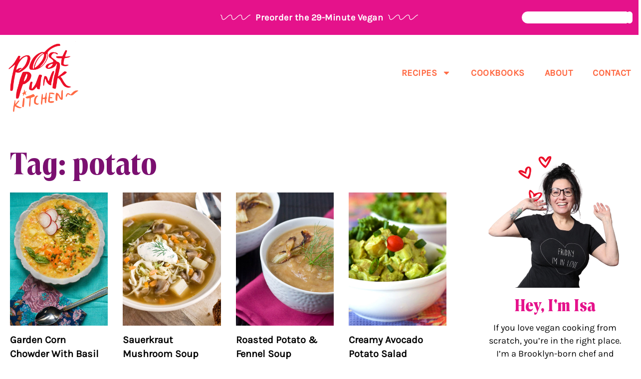

--- FILE ---
content_type: text/html; charset=UTF-8
request_url: https://www.theppk.com/tag/potato/
body_size: 28564
content:
<!doctype html>
<html lang="en-US">
<head>
	<meta charset="UTF-8">
	<meta name="viewport" content="width=device-width, initial-scale=1">
	<link rel="profile" href="https://gmpg.org/xfn/11">
	<meta name='robots' content='index, follow, max-image-preview:large, max-snippet:-1, max-video-preview:-1' />

	<!-- This site is optimized with the Yoast SEO Premium plugin v26.8 (Yoast SEO v26.8) - https://yoast.com/product/yoast-seo-premium-wordpress/ -->
	<title>potato Archives - Post Punk Kitchen</title>
	<link rel="canonical" href="https://www.theppk.com/tag/potato/" />
	<meta property="og:locale" content="en_US" />
	<meta property="og:type" content="article" />
	<meta property="og:title" content="potato Archives" />
	<meta property="og:url" content="https://www.theppk.com/tag/potato/" />
	<meta property="og:site_name" content="Post Punk Kitchen" />
	<meta name="twitter:card" content="summary_large_image" />
	<script type="application/ld+json" class="yoast-schema-graph">{"@context":"https://schema.org","@graph":[{"@type":"CollectionPage","@id":"https://www.theppk.com/tag/potato/","url":"https://www.theppk.com/tag/potato/","name":"potato Archives - Post Punk Kitchen","isPartOf":{"@id":"https://www.theppk.com/#website"},"primaryImageOfPage":{"@id":"https://www.theppk.com/tag/potato/#primaryimage"},"image":{"@id":"https://www.theppk.com/tag/potato/#primaryimage"},"thumbnailUrl":"https://www.theppk.com/wp-content/uploads/2019/09/GardenCornChowder-1-1.jpg","breadcrumb":{"@id":"https://www.theppk.com/tag/potato/#breadcrumb"},"inLanguage":"en-US"},{"@type":"ImageObject","inLanguage":"en-US","@id":"https://www.theppk.com/tag/potato/#primaryimage","url":"https://www.theppk.com/wp-content/uploads/2019/09/GardenCornChowder-1-1.jpg","contentUrl":"https://www.theppk.com/wp-content/uploads/2019/09/GardenCornChowder-1-1.jpg","width":670,"height":910},{"@type":"BreadcrumbList","@id":"https://www.theppk.com/tag/potato/#breadcrumb","itemListElement":[{"@type":"ListItem","position":1,"name":"Home","item":"https://www.theppk.com/"},{"@type":"ListItem","position":2,"name":"potato"}]},{"@type":"WebSite","@id":"https://www.theppk.com/#website","url":"https://www.theppk.com/","name":"Post Punk Kitchen","description":"By Isa Chandra Moskowitz","publisher":{"@id":"https://www.theppk.com/#organization"},"potentialAction":[{"@type":"SearchAction","target":{"@type":"EntryPoint","urlTemplate":"https://www.theppk.com/?s={search_term_string}"},"query-input":{"@type":"PropertyValueSpecification","valueRequired":true,"valueName":"search_term_string"}}],"inLanguage":"en-US"},{"@type":"Organization","@id":"https://www.theppk.com/#organization","name":"Post Punk Kitchen","url":"https://www.theppk.com/","logo":{"@type":"ImageObject","inLanguage":"en-US","@id":"https://www.theppk.com/#/schema/logo/image/","url":"https://www.theppk.com/wp-content/uploads/2019/09/cropped-PPK-Logo.png","contentUrl":"https://www.theppk.com/wp-content/uploads/2019/09/cropped-PPK-Logo.png","width":512,"height":512,"caption":"Post Punk Kitchen"},"image":{"@id":"https://www.theppk.com/#/schema/logo/image/"},"sameAs":["https://www.facebook.com/IsaChandraMoskowitz/","https://www.instagram.com/postpunkkitchen/?hl=en"],"email":"hello@theppk.com","legalName":"The Post Punk Kitchen","numberOfEmployees":{"@type":"QuantitativeValue","minValue":"1","maxValue":"10"}}]}</script>
	<!-- / Yoast SEO Premium plugin. -->


<link rel='dns-prefetch' href='//www.googletagmanager.com' />
<link rel="alternate" type="application/rss+xml" title="Post Punk Kitchen &raquo; Feed" href="https://www.theppk.com/feed/" />
<link rel="alternate" type="application/rss+xml" title="Post Punk Kitchen &raquo; Comments Feed" href="https://www.theppk.com/comments/feed/" />
<link rel="alternate" type="application/rss+xml" title="Post Punk Kitchen &raquo; potato Tag Feed" href="https://www.theppk.com/tag/potato/feed/" />
<script>(()=>{"use strict";const e=[400,500,600,700,800,900],t=e=>`wprm-min-${e}`,n=e=>`wprm-max-${e}`,s=new Set,o="ResizeObserver"in window,r=o?new ResizeObserver((e=>{for(const t of e)c(t.target)})):null,i=.5/(window.devicePixelRatio||1);function c(s){const o=s.getBoundingClientRect().width||0;for(let r=0;r<e.length;r++){const c=e[r],a=o<=c+i;o>c+i?s.classList.add(t(c)):s.classList.remove(t(c)),a?s.classList.add(n(c)):s.classList.remove(n(c))}}function a(e){s.has(e)||(s.add(e),r&&r.observe(e),c(e))}!function(e=document){e.querySelectorAll(".wprm-recipe").forEach(a)}();if(new MutationObserver((e=>{for(const t of e)for(const e of t.addedNodes)e instanceof Element&&(e.matches?.(".wprm-recipe")&&a(e),e.querySelectorAll?.(".wprm-recipe").forEach(a))})).observe(document.documentElement,{childList:!0,subtree:!0}),!o){let e=0;addEventListener("resize",(()=>{e&&cancelAnimationFrame(e),e=requestAnimationFrame((()=>s.forEach(c)))}),{passive:!0})}})();</script><style id='wp-img-auto-sizes-contain-inline-css'>
img:is([sizes=auto i],[sizes^="auto," i]){contain-intrinsic-size:3000px 1500px}
/*# sourceURL=wp-img-auto-sizes-contain-inline-css */
</style>
<link rel='stylesheet' id='sbi_styles-css' href='https://www.theppk.com/wp-content/plugins/instagram-feed/css/sbi-styles.min.css?ver=6.10.0' media='all' />
<style id='wp-emoji-styles-inline-css'>

	img.wp-smiley, img.emoji {
		display: inline !important;
		border: none !important;
		box-shadow: none !important;
		height: 1em !important;
		width: 1em !important;
		margin: 0 0.07em !important;
		vertical-align: -0.1em !important;
		background: none !important;
		padding: 0 !important;
	}
/*# sourceURL=wp-emoji-styles-inline-css */
</style>
<link rel='stylesheet' id='wp-block-library-css' href='https://www.theppk.com/wp-includes/css/dist/block-library/style.min.css?ver=6.9' media='all' />
<link rel='stylesheet' id='wprm-public-css' href='https://www.theppk.com/wp-content/plugins/wp-recipe-maker/dist/public-modern.css?ver=10.3.2' media='all' />
<link rel='stylesheet' id='wprmp-public-css' href='https://www.theppk.com/wp-content/plugins/wp-recipe-maker-premium/dist/public-premium.css?ver=10.3.4' media='all' />
<style id='simple-social-icons-block-styles-inline-css'>
:where(.wp-block-social-links.is-style-logos-only) .wp-social-link-imdb{background-color:#f5c518;color:#000}:where(.wp-block-social-links:not(.is-style-logos-only)) .wp-social-link-imdb{background-color:#f5c518;color:#000}:where(.wp-block-social-links.is-style-logos-only) .wp-social-link-kofi{color:#72a5f2}:where(.wp-block-social-links:not(.is-style-logos-only)) .wp-social-link-kofi{background-color:#72a5f2;color:#fff}:where(.wp-block-social-links.is-style-logos-only) .wp-social-link-letterboxd{color:#202830}:where(.wp-block-social-links:not(.is-style-logos-only)) .wp-social-link-letterboxd{background-color:#3b45fd;color:#fff}:where(.wp-block-social-links.is-style-logos-only) .wp-social-link-signal{color:#3b45fd}:where(.wp-block-social-links:not(.is-style-logos-only)) .wp-social-link-signal{background-color:#3b45fd;color:#fff}:where(.wp-block-social-links.is-style-logos-only) .wp-social-link-youtube-music{color:red}:where(.wp-block-social-links:not(.is-style-logos-only)) .wp-social-link-youtube-music{background-color:red;color:#fff}:where(.wp-block-social-links.is-style-logos-only) .wp-social-link-diaspora{color:#000}:where(.wp-block-social-links:not(.is-style-logos-only)) .wp-social-link-diaspora{background-color:#3e4142;color:#fff}:where(.wp-block-social-links.is-style-logos-only) .wp-social-link-bloglovin{color:#000}:where(.wp-block-social-links:not(.is-style-logos-only)) .wp-social-link-bloglovin{background-color:#000;color:#fff}:where(.wp-block-social-links.is-style-logos-only) .wp-social-link-phone{color:#000}:where(.wp-block-social-links:not(.is-style-logos-only)) .wp-social-link-phone{background-color:#000;color:#fff}:where(.wp-block-social-links.is-style-logos-only) .wp-social-link-substack{color:#ff6719}:where(.wp-block-social-links:not(.is-style-logos-only)) .wp-social-link-substack{background-color:#ff6719;color:#fff}:where(.wp-block-social-links.is-style-logos-only) .wp-social-link-tripadvisor{color:#34e0a1}:where(.wp-block-social-links:not(.is-style-logos-only)) .wp-social-link-tripadvisor{background-color:#34e0a1;color:#fff}:where(.wp-block-social-links.is-style-logos-only) .wp-social-link-xing{color:#026466}:where(.wp-block-social-links:not(.is-style-logos-only)) .wp-social-link-xing{background-color:#026466;color:#fff}:where(.wp-block-social-links.is-style-logos-only) .wp-social-link-pixelfed{color:#000}:where(.wp-block-social-links:not(.is-style-logos-only)) .wp-social-link-pixelfed{background-color:#000;color:#fff}:where(.wp-block-social-links.is-style-logos-only) .wp-social-link-matrix{color:#000}:where(.wp-block-social-links:not(.is-style-logos-only)) .wp-social-link-matrix{background-color:#000;color:#fff}:where(.wp-block-social-links.is-style-logos-only) .wp-social-link-protonmail{color:#6d4aff}:where(.wp-block-social-links:not(.is-style-logos-only)) .wp-social-link-protonmail{background-color:#6d4aff;color:#fff}:where(.wp-block-social-links.is-style-logos-only) .wp-social-link-paypal{color:#003087}:where(.wp-block-social-links:not(.is-style-logos-only)) .wp-social-link-paypal{background-color:#003087;color:#fff}:where(.wp-block-social-links.is-style-logos-only) .wp-social-link-antennapod{color:#20a5ff}:where(.wp-block-social-links:not(.is-style-logos-only)) .wp-social-link-antennapod{background-color:#20a5ff;color:#fff}:where(.wp-block-social-links:not(.is-style-logos-only)) .wp-social-link-caldotcom{background-color:#000;color:#fff}:where(.wp-block-social-links.is-style-logos-only) .wp-social-link-fedora{color:#294172}:where(.wp-block-social-links:not(.is-style-logos-only)) .wp-social-link-fedora{background-color:#294172;color:#fff}:where(.wp-block-social-links.is-style-logos-only) .wp-social-link-googlephotos{color:#4285f4}:where(.wp-block-social-links:not(.is-style-logos-only)) .wp-social-link-googlephotos{background-color:#4285f4;color:#fff}:where(.wp-block-social-links.is-style-logos-only) .wp-social-link-googlescholar{color:#4285f4}:where(.wp-block-social-links:not(.is-style-logos-only)) .wp-social-link-googlescholar{background-color:#4285f4;color:#fff}:where(.wp-block-social-links.is-style-logos-only) .wp-social-link-mendeley{color:#9d1626}:where(.wp-block-social-links:not(.is-style-logos-only)) .wp-social-link-mendeley{background-color:#9d1626;color:#fff}:where(.wp-block-social-links.is-style-logos-only) .wp-social-link-notion{color:#000}:where(.wp-block-social-links:not(.is-style-logos-only)) .wp-social-link-notion{background-color:#000;color:#fff}:where(.wp-block-social-links.is-style-logos-only) .wp-social-link-overcast{color:#fc7e0f}:where(.wp-block-social-links:not(.is-style-logos-only)) .wp-social-link-overcast{background-color:#fc7e0f;color:#fff}:where(.wp-block-social-links.is-style-logos-only) .wp-social-link-pexels{color:#05a081}:where(.wp-block-social-links:not(.is-style-logos-only)) .wp-social-link-pexels{background-color:#05a081;color:#fff}:where(.wp-block-social-links.is-style-logos-only) .wp-social-link-pocketcasts{color:#f43e37}:where(.wp-block-social-links:not(.is-style-logos-only)) .wp-social-link-pocketcasts{background-color:#f43e37;color:#fff}:where(.wp-block-social-links.is-style-logos-only) .wp-social-link-strava{color:#fc4c02}:where(.wp-block-social-links:not(.is-style-logos-only)) .wp-social-link-strava{background-color:#fc4c02;color:#fff}:where(.wp-block-social-links.is-style-logos-only) .wp-social-link-wechat{color:#09b83e}:where(.wp-block-social-links:not(.is-style-logos-only)) .wp-social-link-wechat{background-color:#09b83e;color:#fff}:where(.wp-block-social-links.is-style-logos-only) .wp-social-link-zulip{color:#54a7ff}:where(.wp-block-social-links:not(.is-style-logos-only)) .wp-social-link-zulip{background-color:#000;color:#fff}:where(.wp-block-social-links.is-style-logos-only) .wp-social-link-podcastaddict{color:#f3842c}:where(.wp-block-social-links:not(.is-style-logos-only)) .wp-social-link-podcastaddict{background-color:#f3842c;color:#fff}:where(.wp-block-social-links.is-style-logos-only) .wp-social-link-applepodcasts{color:#8e32c6}:where(.wp-block-social-links:not(.is-style-logos-only)) .wp-social-link-applepodcasts{background-color:#8e32c6;color:#fff}:where(.wp-block-social-links.is-style-logos-only) .wp-social-link-ivoox{color:#f45f31}:where(.wp-block-social-links:not(.is-style-logos-only)) .wp-social-link-ivoox{background-color:#f45f31;color:#fff}

/*# sourceURL=https://www.theppk.com/wp-content/plugins/simple-social-icons/build/style-index.css */
</style>
<style id='global-styles-inline-css'>
:root{--wp--preset--aspect-ratio--square: 1;--wp--preset--aspect-ratio--4-3: 4/3;--wp--preset--aspect-ratio--3-4: 3/4;--wp--preset--aspect-ratio--3-2: 3/2;--wp--preset--aspect-ratio--2-3: 2/3;--wp--preset--aspect-ratio--16-9: 16/9;--wp--preset--aspect-ratio--9-16: 9/16;--wp--preset--color--black: #000000;--wp--preset--color--cyan-bluish-gray: #abb8c3;--wp--preset--color--white: #ffffff;--wp--preset--color--pale-pink: #f78da7;--wp--preset--color--vivid-red: #cf2e2e;--wp--preset--color--luminous-vivid-orange: #ff6900;--wp--preset--color--luminous-vivid-amber: #fcb900;--wp--preset--color--light-green-cyan: #7bdcb5;--wp--preset--color--vivid-green-cyan: #00d084;--wp--preset--color--pale-cyan-blue: #8ed1fc;--wp--preset--color--vivid-cyan-blue: #0693e3;--wp--preset--color--vivid-purple: #9b51e0;--wp--preset--gradient--vivid-cyan-blue-to-vivid-purple: linear-gradient(135deg,rgb(6,147,227) 0%,rgb(155,81,224) 100%);--wp--preset--gradient--light-green-cyan-to-vivid-green-cyan: linear-gradient(135deg,rgb(122,220,180) 0%,rgb(0,208,130) 100%);--wp--preset--gradient--luminous-vivid-amber-to-luminous-vivid-orange: linear-gradient(135deg,rgb(252,185,0) 0%,rgb(255,105,0) 100%);--wp--preset--gradient--luminous-vivid-orange-to-vivid-red: linear-gradient(135deg,rgb(255,105,0) 0%,rgb(207,46,46) 100%);--wp--preset--gradient--very-light-gray-to-cyan-bluish-gray: linear-gradient(135deg,rgb(238,238,238) 0%,rgb(169,184,195) 100%);--wp--preset--gradient--cool-to-warm-spectrum: linear-gradient(135deg,rgb(74,234,220) 0%,rgb(151,120,209) 20%,rgb(207,42,186) 40%,rgb(238,44,130) 60%,rgb(251,105,98) 80%,rgb(254,248,76) 100%);--wp--preset--gradient--blush-light-purple: linear-gradient(135deg,rgb(255,206,236) 0%,rgb(152,150,240) 100%);--wp--preset--gradient--blush-bordeaux: linear-gradient(135deg,rgb(254,205,165) 0%,rgb(254,45,45) 50%,rgb(107,0,62) 100%);--wp--preset--gradient--luminous-dusk: linear-gradient(135deg,rgb(255,203,112) 0%,rgb(199,81,192) 50%,rgb(65,88,208) 100%);--wp--preset--gradient--pale-ocean: linear-gradient(135deg,rgb(255,245,203) 0%,rgb(182,227,212) 50%,rgb(51,167,181) 100%);--wp--preset--gradient--electric-grass: linear-gradient(135deg,rgb(202,248,128) 0%,rgb(113,206,126) 100%);--wp--preset--gradient--midnight: linear-gradient(135deg,rgb(2,3,129) 0%,rgb(40,116,252) 100%);--wp--preset--font-size--small: 13px;--wp--preset--font-size--medium: 20px;--wp--preset--font-size--large: 36px;--wp--preset--font-size--x-large: 42px;--wp--preset--spacing--20: 0.44rem;--wp--preset--spacing--30: 0.67rem;--wp--preset--spacing--40: 1rem;--wp--preset--spacing--50: 1.5rem;--wp--preset--spacing--60: 2.25rem;--wp--preset--spacing--70: 3.38rem;--wp--preset--spacing--80: 5.06rem;--wp--preset--shadow--natural: 6px 6px 9px rgba(0, 0, 0, 0.2);--wp--preset--shadow--deep: 12px 12px 50px rgba(0, 0, 0, 0.4);--wp--preset--shadow--sharp: 6px 6px 0px rgba(0, 0, 0, 0.2);--wp--preset--shadow--outlined: 6px 6px 0px -3px rgb(255, 255, 255), 6px 6px rgb(0, 0, 0);--wp--preset--shadow--crisp: 6px 6px 0px rgb(0, 0, 0);}:root { --wp--style--global--content-size: 800px;--wp--style--global--wide-size: 1200px; }:where(body) { margin: 0; }.wp-site-blocks > .alignleft { float: left; margin-right: 2em; }.wp-site-blocks > .alignright { float: right; margin-left: 2em; }.wp-site-blocks > .aligncenter { justify-content: center; margin-left: auto; margin-right: auto; }:where(.wp-site-blocks) > * { margin-block-start: 24px; margin-block-end: 0; }:where(.wp-site-blocks) > :first-child { margin-block-start: 0; }:where(.wp-site-blocks) > :last-child { margin-block-end: 0; }:root { --wp--style--block-gap: 24px; }:root :where(.is-layout-flow) > :first-child{margin-block-start: 0;}:root :where(.is-layout-flow) > :last-child{margin-block-end: 0;}:root :where(.is-layout-flow) > *{margin-block-start: 24px;margin-block-end: 0;}:root :where(.is-layout-constrained) > :first-child{margin-block-start: 0;}:root :where(.is-layout-constrained) > :last-child{margin-block-end: 0;}:root :where(.is-layout-constrained) > *{margin-block-start: 24px;margin-block-end: 0;}:root :where(.is-layout-flex){gap: 24px;}:root :where(.is-layout-grid){gap: 24px;}.is-layout-flow > .alignleft{float: left;margin-inline-start: 0;margin-inline-end: 2em;}.is-layout-flow > .alignright{float: right;margin-inline-start: 2em;margin-inline-end: 0;}.is-layout-flow > .aligncenter{margin-left: auto !important;margin-right: auto !important;}.is-layout-constrained > .alignleft{float: left;margin-inline-start: 0;margin-inline-end: 2em;}.is-layout-constrained > .alignright{float: right;margin-inline-start: 2em;margin-inline-end: 0;}.is-layout-constrained > .aligncenter{margin-left: auto !important;margin-right: auto !important;}.is-layout-constrained > :where(:not(.alignleft):not(.alignright):not(.alignfull)){max-width: var(--wp--style--global--content-size);margin-left: auto !important;margin-right: auto !important;}.is-layout-constrained > .alignwide{max-width: var(--wp--style--global--wide-size);}body .is-layout-flex{display: flex;}.is-layout-flex{flex-wrap: wrap;align-items: center;}.is-layout-flex > :is(*, div){margin: 0;}body .is-layout-grid{display: grid;}.is-layout-grid > :is(*, div){margin: 0;}body{padding-top: 0px;padding-right: 0px;padding-bottom: 0px;padding-left: 0px;}a:where(:not(.wp-element-button)){text-decoration: underline;}:root :where(.wp-element-button, .wp-block-button__link){background-color: #32373c;border-width: 0;color: #fff;font-family: inherit;font-size: inherit;font-style: inherit;font-weight: inherit;letter-spacing: inherit;line-height: inherit;padding-top: calc(0.667em + 2px);padding-right: calc(1.333em + 2px);padding-bottom: calc(0.667em + 2px);padding-left: calc(1.333em + 2px);text-decoration: none;text-transform: inherit;}.has-black-color{color: var(--wp--preset--color--black) !important;}.has-cyan-bluish-gray-color{color: var(--wp--preset--color--cyan-bluish-gray) !important;}.has-white-color{color: var(--wp--preset--color--white) !important;}.has-pale-pink-color{color: var(--wp--preset--color--pale-pink) !important;}.has-vivid-red-color{color: var(--wp--preset--color--vivid-red) !important;}.has-luminous-vivid-orange-color{color: var(--wp--preset--color--luminous-vivid-orange) !important;}.has-luminous-vivid-amber-color{color: var(--wp--preset--color--luminous-vivid-amber) !important;}.has-light-green-cyan-color{color: var(--wp--preset--color--light-green-cyan) !important;}.has-vivid-green-cyan-color{color: var(--wp--preset--color--vivid-green-cyan) !important;}.has-pale-cyan-blue-color{color: var(--wp--preset--color--pale-cyan-blue) !important;}.has-vivid-cyan-blue-color{color: var(--wp--preset--color--vivid-cyan-blue) !important;}.has-vivid-purple-color{color: var(--wp--preset--color--vivid-purple) !important;}.has-black-background-color{background-color: var(--wp--preset--color--black) !important;}.has-cyan-bluish-gray-background-color{background-color: var(--wp--preset--color--cyan-bluish-gray) !important;}.has-white-background-color{background-color: var(--wp--preset--color--white) !important;}.has-pale-pink-background-color{background-color: var(--wp--preset--color--pale-pink) !important;}.has-vivid-red-background-color{background-color: var(--wp--preset--color--vivid-red) !important;}.has-luminous-vivid-orange-background-color{background-color: var(--wp--preset--color--luminous-vivid-orange) !important;}.has-luminous-vivid-amber-background-color{background-color: var(--wp--preset--color--luminous-vivid-amber) !important;}.has-light-green-cyan-background-color{background-color: var(--wp--preset--color--light-green-cyan) !important;}.has-vivid-green-cyan-background-color{background-color: var(--wp--preset--color--vivid-green-cyan) !important;}.has-pale-cyan-blue-background-color{background-color: var(--wp--preset--color--pale-cyan-blue) !important;}.has-vivid-cyan-blue-background-color{background-color: var(--wp--preset--color--vivid-cyan-blue) !important;}.has-vivid-purple-background-color{background-color: var(--wp--preset--color--vivid-purple) !important;}.has-black-border-color{border-color: var(--wp--preset--color--black) !important;}.has-cyan-bluish-gray-border-color{border-color: var(--wp--preset--color--cyan-bluish-gray) !important;}.has-white-border-color{border-color: var(--wp--preset--color--white) !important;}.has-pale-pink-border-color{border-color: var(--wp--preset--color--pale-pink) !important;}.has-vivid-red-border-color{border-color: var(--wp--preset--color--vivid-red) !important;}.has-luminous-vivid-orange-border-color{border-color: var(--wp--preset--color--luminous-vivid-orange) !important;}.has-luminous-vivid-amber-border-color{border-color: var(--wp--preset--color--luminous-vivid-amber) !important;}.has-light-green-cyan-border-color{border-color: var(--wp--preset--color--light-green-cyan) !important;}.has-vivid-green-cyan-border-color{border-color: var(--wp--preset--color--vivid-green-cyan) !important;}.has-pale-cyan-blue-border-color{border-color: var(--wp--preset--color--pale-cyan-blue) !important;}.has-vivid-cyan-blue-border-color{border-color: var(--wp--preset--color--vivid-cyan-blue) !important;}.has-vivid-purple-border-color{border-color: var(--wp--preset--color--vivid-purple) !important;}.has-vivid-cyan-blue-to-vivid-purple-gradient-background{background: var(--wp--preset--gradient--vivid-cyan-blue-to-vivid-purple) !important;}.has-light-green-cyan-to-vivid-green-cyan-gradient-background{background: var(--wp--preset--gradient--light-green-cyan-to-vivid-green-cyan) !important;}.has-luminous-vivid-amber-to-luminous-vivid-orange-gradient-background{background: var(--wp--preset--gradient--luminous-vivid-amber-to-luminous-vivid-orange) !important;}.has-luminous-vivid-orange-to-vivid-red-gradient-background{background: var(--wp--preset--gradient--luminous-vivid-orange-to-vivid-red) !important;}.has-very-light-gray-to-cyan-bluish-gray-gradient-background{background: var(--wp--preset--gradient--very-light-gray-to-cyan-bluish-gray) !important;}.has-cool-to-warm-spectrum-gradient-background{background: var(--wp--preset--gradient--cool-to-warm-spectrum) !important;}.has-blush-light-purple-gradient-background{background: var(--wp--preset--gradient--blush-light-purple) !important;}.has-blush-bordeaux-gradient-background{background: var(--wp--preset--gradient--blush-bordeaux) !important;}.has-luminous-dusk-gradient-background{background: var(--wp--preset--gradient--luminous-dusk) !important;}.has-pale-ocean-gradient-background{background: var(--wp--preset--gradient--pale-ocean) !important;}.has-electric-grass-gradient-background{background: var(--wp--preset--gradient--electric-grass) !important;}.has-midnight-gradient-background{background: var(--wp--preset--gradient--midnight) !important;}.has-small-font-size{font-size: var(--wp--preset--font-size--small) !important;}.has-medium-font-size{font-size: var(--wp--preset--font-size--medium) !important;}.has-large-font-size{font-size: var(--wp--preset--font-size--large) !important;}.has-x-large-font-size{font-size: var(--wp--preset--font-size--x-large) !important;}
:root :where(.wp-block-pullquote){font-size: 1.5em;line-height: 1.6;}
/*# sourceURL=global-styles-inline-css */
</style>
<link rel='stylesheet' id='woocommerce-layout-css' href='https://www.theppk.com/wp-content/plugins/woocommerce/assets/css/woocommerce-layout.css?ver=10.4.3' media='all' />
<link rel='stylesheet' id='woocommerce-smallscreen-css' href='https://www.theppk.com/wp-content/plugins/woocommerce/assets/css/woocommerce-smallscreen.css?ver=10.4.3' media='only screen and (max-width: 768px)' />
<link rel='stylesheet' id='woocommerce-general-css' href='https://www.theppk.com/wp-content/plugins/woocommerce/assets/css/woocommerce.css?ver=10.4.3' media='all' />
<style id='woocommerce-inline-inline-css'>
.woocommerce form .form-row .required { visibility: visible; }
/*# sourceURL=woocommerce-inline-inline-css */
</style>
<link rel='stylesheet' id='hello-elementor-css' href='https://www.theppk.com/wp-content/themes/hello-elementor/assets/css/reset.css?ver=3.4.6' media='all' />
<link rel='stylesheet' id='hello-elementor-theme-style-css' href='https://www.theppk.com/wp-content/themes/hello-elementor/assets/css/theme.css?ver=3.4.6' media='all' />
<link rel='stylesheet' id='hello-elementor-header-footer-css' href='https://www.theppk.com/wp-content/themes/hello-elementor/assets/css/header-footer.css?ver=3.4.6' media='all' />
<link rel='stylesheet' id='elementor-frontend-css' href='https://www.theppk.com/wp-content/plugins/elementor/assets/css/frontend.min.css?ver=3.34.4' media='all' />
<link rel='stylesheet' id='elementor-post-8969-css' href='https://www.theppk.com/wp-content/uploads/elementor/css/post-8969.css?ver=1769981841' media='all' />
<link rel='stylesheet' id='widget-divider-css' href='https://www.theppk.com/wp-content/plugins/elementor/assets/css/widget-divider.min.css?ver=3.34.4' media='all' />
<link rel='stylesheet' id='widget-icon-list-css' href='https://www.theppk.com/wp-content/plugins/elementor/assets/css/widget-icon-list.min.css?ver=3.34.4' media='all' />
<link rel='stylesheet' id='widget-search-css' href='https://www.theppk.com/wp-content/plugins/elementor-pro/assets/css/widget-search.min.css?ver=3.34.4' media='all' />
<link rel='stylesheet' id='widget-image-css' href='https://www.theppk.com/wp-content/plugins/elementor/assets/css/widget-image.min.css?ver=3.34.4' media='all' />
<link rel='stylesheet' id='widget-nav-menu-css' href='https://www.theppk.com/wp-content/plugins/elementor-pro/assets/css/widget-nav-menu.min.css?ver=3.34.4' media='all' />
<link rel='stylesheet' id='widget-social-icons-css' href='https://www.theppk.com/wp-content/plugins/elementor/assets/css/widget-social-icons.min.css?ver=3.34.4' media='all' />
<link rel='stylesheet' id='e-apple-webkit-css' href='https://www.theppk.com/wp-content/plugins/elementor/assets/css/conditionals/apple-webkit.min.css?ver=3.34.4' media='all' />
<link rel='stylesheet' id='widget-heading-css' href='https://www.theppk.com/wp-content/plugins/elementor/assets/css/widget-heading.min.css?ver=3.34.4' media='all' />
<link rel='stylesheet' id='e-animation-fadeIn-css' href='https://www.theppk.com/wp-content/plugins/elementor/assets/lib/animations/styles/fadeIn.min.css?ver=3.34.4' media='all' />
<link rel='stylesheet' id='sbistyles-css' href='https://www.theppk.com/wp-content/plugins/instagram-feed/css/sbi-styles.min.css?ver=6.10.0' media='all' />
<link rel='stylesheet' id='elementor-post-9013-css' href='https://www.theppk.com/wp-content/uploads/elementor/css/post-9013.css?ver=1769981834' media='all' />
<link rel='stylesheet' id='elementor-post-8977-css' href='https://www.theppk.com/wp-content/uploads/elementor/css/post-8977.css?ver=1769981834' media='all' />
<link rel='stylesheet' id='elementor-post-8999-css' href='https://www.theppk.com/wp-content/uploads/elementor/css/post-8999.css?ver=1769982056' media='all' />
<link rel='stylesheet' id='simple-social-icons-font-css' href='https://www.theppk.com/wp-content/plugins/simple-social-icons/css/style.css?ver=4.0.0' media='all' />
<script src="https://www.theppk.com/wp-includes/js/jquery/jquery.min.js?ver=3.7.1" id="jquery-core-js"></script>
<script src="https://www.theppk.com/wp-includes/js/jquery/jquery-migrate.min.js?ver=3.4.1" id="jquery-migrate-js"></script>
<script src="https://www.theppk.com/wp-content/plugins/woocommerce/assets/js/jquery-blockui/jquery.blockUI.min.js?ver=2.7.0-wc.10.4.3" id="wc-jquery-blockui-js" data-wp-strategy="defer"></script>
<script id="wc-add-to-cart-js-extra">
var wc_add_to_cart_params = {"ajax_url":"/wp-admin/admin-ajax.php","wc_ajax_url":"/?wc-ajax=%%endpoint%%","i18n_view_cart":"View cart","cart_url":"https://www.theppk.com/cart/","is_cart":"","cart_redirect_after_add":"no"};
//# sourceURL=wc-add-to-cart-js-extra
</script>
<script src="https://www.theppk.com/wp-content/plugins/woocommerce/assets/js/frontend/add-to-cart.min.js?ver=10.4.3" id="wc-add-to-cart-js" defer data-wp-strategy="defer"></script>
<script src="https://www.theppk.com/wp-content/plugins/woocommerce/assets/js/js-cookie/js.cookie.min.js?ver=2.1.4-wc.10.4.3" id="wc-js-cookie-js" data-wp-strategy="defer"></script>
<script id="WCPAY_ASSETS-js-extra">
var wcpayAssets = {"url":"https://www.theppk.com/wp-content/plugins/woocommerce-payments/dist/"};
//# sourceURL=WCPAY_ASSETS-js-extra
</script>

<!-- Google tag (gtag.js) snippet added by Site Kit -->
<!-- Google Analytics snippet added by Site Kit -->
<script src="https://www.googletagmanager.com/gtag/js?id=GT-WF7X8WPF" id="google_gtagjs-js" async></script>
<script id="google_gtagjs-js-after">
window.dataLayer = window.dataLayer || [];function gtag(){dataLayer.push(arguments);}
gtag("set","linker",{"domains":["www.theppk.com"]});
gtag("js", new Date());
gtag("set", "developer_id.dZTNiMT", true);
gtag("config", "GT-WF7X8WPF");
 window._googlesitekit = window._googlesitekit || {}; window._googlesitekit.throttledEvents = []; window._googlesitekit.gtagEvent = (name, data) => { var key = JSON.stringify( { name, data } ); if ( !! window._googlesitekit.throttledEvents[ key ] ) { return; } window._googlesitekit.throttledEvents[ key ] = true; setTimeout( () => { delete window._googlesitekit.throttledEvents[ key ]; }, 5 ); gtag( "event", name, { ...data, event_source: "site-kit" } ); }; 
//# sourceURL=google_gtagjs-js-after
</script>
<link rel="https://api.w.org/" href="https://www.theppk.com/wp-json/" /><link rel="alternate" title="JSON" type="application/json" href="https://www.theppk.com/wp-json/wp/v2/tags/110" /><link rel="EditURI" type="application/rsd+xml" title="RSD" href="https://www.theppk.com/xmlrpc.php?rsd" />
<meta name="generator" content="WordPress 6.9" />
<meta name="generator" content="WooCommerce 10.4.3" />
<meta name="generator" content="Site Kit by Google 1.171.0" /><style type="text/css"> .tippy-box[data-theme~="wprm"] { background-color: #333333; color: #FFFFFF; } .tippy-box[data-theme~="wprm"][data-placement^="top"] > .tippy-arrow::before { border-top-color: #333333; } .tippy-box[data-theme~="wprm"][data-placement^="bottom"] > .tippy-arrow::before { border-bottom-color: #333333; } .tippy-box[data-theme~="wprm"][data-placement^="left"] > .tippy-arrow::before { border-left-color: #333333; } .tippy-box[data-theme~="wprm"][data-placement^="right"] > .tippy-arrow::before { border-right-color: #333333; } .tippy-box[data-theme~="wprm"] a { color: #FFFFFF; } .wprm-comment-rating svg { width: 18px !important; height: 18px !important; } img.wprm-comment-rating { width: 90px !important; height: 18px !important; } body { --comment-rating-star-color: #f8e71c; } body { --wprm-popup-font-size: 16px; } body { --wprm-popup-background: #ffffff; } body { --wprm-popup-title: #000000; } body { --wprm-popup-content: #444444; } body { --wprm-popup-button-background: #444444; } body { --wprm-popup-button-text: #ffffff; } body { --wprm-popup-accent: #747B2D; }</style><style type="text/css">.wprm-glossary-term {color: #5A822B;text-decoration: underline;cursor: help;}</style>	<noscript><style>.woocommerce-product-gallery{ opacity: 1 !important; }</style></noscript>
	<meta name="generator" content="Elementor 3.34.4; features: e_font_icon_svg, additional_custom_breakpoints; settings: css_print_method-external, google_font-enabled, font_display-swap">
<script>
  (function(w, d, t, h, s, n) {
    w.FlodeskObject = n;
    var fn = function() {
      (w[n].q = w[n].q || []).push(arguments);
    };
    w[n] = w[n] || fn;
    var f = d.getElementsByTagName(t)[0];
    var v = '?v=' + Math.floor(new Date().getTime() / (120 * 1000)) * 60;
    var sm = d.createElement(t);
    sm.async = true;
    sm.type = 'module';
    sm.src = h + s + '.mjs' + v;
    f.parentNode.insertBefore(sm, f);
    var sn = d.createElement(t);
    sn.async = true;
    sn.noModule = true;
    sn.src = h + s + '.js' + v;
    f.parentNode.insertBefore(sn, f);
  })(window, document, 'script', 'https://assets.flodesk.com', '/universal', 'fd');
</script>
<script>
  (function(w, d, t, h, s, n) {
    w.FlodeskObject = n;
    var fn = function() {
      (w[n].q = w[n].q || []).push(arguments);
    };
    w[n] = w[n] || fn;
    var f = d.getElementsByTagName(t)[0];
    var v = '?v=' + Math.floor(new Date().getTime() / (120 * 1000)) * 60;
    var sm = d.createElement(t);
    sm.async = true;
    sm.type = 'module';
    sm.src = h + s + '.mjs' + v;
    f.parentNode.insertBefore(sm, f);
    var sn = d.createElement(t);
    sn.async = true;
    sn.noModule = true;
    sn.src = h + s + '.js' + v;
    f.parentNode.insertBefore(sn, f);
  })(window, document, 'script', 'https://assets.flodesk.com', '/universal', 'fd');
</script>
<script>
  window.fd('form', {
    formId: '68e8174da593c4ab075359f7'
  });
</script>
			<style>
				.e-con.e-parent:nth-of-type(n+4):not(.e-lazyloaded):not(.e-no-lazyload),
				.e-con.e-parent:nth-of-type(n+4):not(.e-lazyloaded):not(.e-no-lazyload) * {
					background-image: none !important;
				}
				@media screen and (max-height: 1024px) {
					.e-con.e-parent:nth-of-type(n+3):not(.e-lazyloaded):not(.e-no-lazyload),
					.e-con.e-parent:nth-of-type(n+3):not(.e-lazyloaded):not(.e-no-lazyload) * {
						background-image: none !important;
					}
				}
				@media screen and (max-height: 640px) {
					.e-con.e-parent:nth-of-type(n+2):not(.e-lazyloaded):not(.e-no-lazyload),
					.e-con.e-parent:nth-of-type(n+2):not(.e-lazyloaded):not(.e-no-lazyload) * {
						background-image: none !important;
					}
				}
			</style>
			<link rel="icon" href="https://www.theppk.com/wp-content/uploads/2019/08/cropped-ppk-logo-c-32x32.png" sizes="32x32" />
<link rel="icon" href="https://www.theppk.com/wp-content/uploads/2019/08/cropped-ppk-logo-c-192x192.png" sizes="192x192" />
<link rel="apple-touch-icon" href="https://www.theppk.com/wp-content/uploads/2019/08/cropped-ppk-logo-c-180x180.png" />
<meta name="msapplication-TileImage" content="https://www.theppk.com/wp-content/uploads/2019/08/cropped-ppk-logo-c-270x270.png" />
		<style id="wp-custom-css">
			html, body{
max-width: 100%;
overflow-x:hidden;
}


/* WooCommerce notifications – remove icons, shift text left, and keep purple bar */
.woocommerce-message::before,
.woocommerce-info::before,
.woocommerce-error::before {
  display: none !important; /* hide icons */
}

.woocommerce-message,
.woocommerce-info,
.woocommerce-error {
  border-top-color: #7B1070 !important; /* purple top bar */
  padding-left: 20px !important; /* shift text left after removing icon */
}

.wprm-recipe a.wprm-recipe-link, .wprm-recipe a.wprm-recipe-link:hover {
   
    text-decoration: none!important;
}
		</style>
		</head>
<body class="archive tag tag-potato tag-110 wp-custom-logo wp-embed-responsive wp-theme-hello-elementor theme-hello-elementor woocommerce-no-js hello-elementor-default elementor-page-8999 elementor-default elementor-template-full-width elementor-kit-8969">


<a class="skip-link screen-reader-text" href="#content">Skip to content</a>

		<header data-elementor-type="header" data-elementor-id="9013" class="elementor elementor-9013 elementor-location-header" data-elementor-post-type="elementor_library">
					<section class="elementor-section elementor-top-section elementor-element elementor-element-24a82d37 elementor-section-boxed elementor-section-height-default elementor-section-height-default" data-id="24a82d37" data-element_type="section" data-settings="{&quot;background_background&quot;:&quot;classic&quot;}">
						<div class="elementor-container elementor-column-gap-default">
					<div class="elementor-column elementor-col-33 elementor-top-column elementor-element elementor-element-a8a2541 elementor-hidden-tablet elementor-hidden-mobile" data-id="a8a2541" data-element_type="column">
			<div class="elementor-widget-wrap">
							</div>
		</div>
				<div class="elementor-column elementor-col-33 elementor-top-column elementor-element elementor-element-2bcc500" data-id="2bcc500" data-element_type="column">
			<div class="elementor-widget-wrap elementor-element-populated">
						<div class="elementor-element elementor-element-8738f81 elementor-widget__width-initial elementor-widget-divider--separator-type-pattern elementor-widget-divider--view-line elementor-widget elementor-widget-divider" data-id="8738f81" data-element_type="widget" data-widget_type="divider.default">
							<div class="elementor-divider" style="--divider-pattern-url: url(&quot;data:image/svg+xml,%3Csvg xmlns=&#039;http://www.w3.org/2000/svg&#039; preserveAspectRatio=&#039;none&#039; overflow=&#039;visible&#039; height=&#039;100%&#039; viewBox=&#039;0 0 24 24&#039; fill=&#039;none&#039; stroke=&#039;black&#039; stroke-width=&#039;1.5&#039; stroke-linecap=&#039;square&#039; stroke-miterlimit=&#039;10&#039;%3E%3Cpath d=&#039;M0,6c6,0,0.9,11.1,6.9,11.1S18,6,24,6&#039;/%3E%3C/svg%3E&quot;);">
			<span class="elementor-divider-separator">
						</span>
		</div>
						</div>
				<div class="elementor-element elementor-element-104d4f9e elementor-align-center elementor-icon-list--layout-inline elementor-tablet-align-start elementor-mobile-align-center elementor-widget__width-auto underline-hover elementor-list-item-link-full_width elementor-widget elementor-widget-icon-list" data-id="104d4f9e" data-element_type="widget" data-widget_type="icon-list.default">
							<ul class="elementor-icon-list-items elementor-inline-items">
							<li class="elementor-icon-list-item elementor-inline-item">
											<a href="https://www.theppk.com/books/the-29-minute-vegan/">

											<span class="elementor-icon-list-text">Preorder the 29-Minute Vegan</span>
											</a>
									</li>
						</ul>
						</div>
				<div class="elementor-element elementor-element-7a188df elementor-widget__width-initial elementor-widget-divider--separator-type-pattern elementor-widget-divider--view-line elementor-widget elementor-widget-divider" data-id="7a188df" data-element_type="widget" data-widget_type="divider.default">
							<div class="elementor-divider" style="--divider-pattern-url: url(&quot;data:image/svg+xml,%3Csvg xmlns=&#039;http://www.w3.org/2000/svg&#039; preserveAspectRatio=&#039;none&#039; overflow=&#039;visible&#039; height=&#039;100%&#039; viewBox=&#039;0 0 24 24&#039; fill=&#039;none&#039; stroke=&#039;black&#039; stroke-width=&#039;1.5&#039; stroke-linecap=&#039;square&#039; stroke-miterlimit=&#039;10&#039;%3E%3Cpath d=&#039;M0,6c6,0,0.9,11.1,6.9,11.1S18,6,24,6&#039;/%3E%3C/svg%3E&quot;);">
			<span class="elementor-divider-separator">
						</span>
		</div>
						</div>
					</div>
		</div>
				<div class="elementor-column elementor-col-33 elementor-top-column elementor-element elementor-element-4eeaf3e elementor-hidden-mobile" data-id="4eeaf3e" data-element_type="column">
			<div class="elementor-widget-wrap elementor-element-populated">
						<div class="elementor-element elementor-element-5c4e975 elementor-widget__width-initial elementor-hidden-mobile elementor-widget elementor-widget-search" data-id="5c4e975" data-element_type="widget" data-settings="{&quot;submit_trigger&quot;:&quot;both&quot;,&quot;pagination_type_options&quot;:&quot;none&quot;}" data-widget_type="search.default">
							<search class="e-search hidden" role="search">
			<form class="e-search-form" action="https://www.theppk.com" method="get">

				
				<label class="e-search-label" for="search-5c4e975">
					<span class="elementor-screen-only">
						Search					</span>
									</label>

				<div class="e-search-input-wrapper">
					<input id="search-5c4e975" placeholder="Search recipes..." class="e-search-input" type="search" name="s" value="" autocomplete="off" role="combobox" aria-autocomplete="list" aria-expanded="false" aria-controls="results-5c4e975" aria-haspopup="listbox">
					<svg aria-hidden="true" class="e-font-icon-svg e-fas-times" viewBox="0 0 352 512" xmlns="http://www.w3.org/2000/svg"><path d="M242.72 256l100.07-100.07c12.28-12.28 12.28-32.19 0-44.48l-22.24-22.24c-12.28-12.28-32.19-12.28-44.48 0L176 189.28 75.93 89.21c-12.28-12.28-32.19-12.28-44.48 0L9.21 111.45c-12.28 12.28-12.28 32.19 0 44.48L109.28 256 9.21 356.07c-12.28 12.28-12.28 32.19 0 44.48l22.24 22.24c12.28 12.28 32.2 12.28 44.48 0L176 322.72l100.07 100.07c12.28 12.28 32.2 12.28 44.48 0l22.24-22.24c12.28-12.28 12.28-32.19 0-44.48L242.72 256z"></path></svg>										<output id="results-5c4e975" class="e-search-results-container hide-loader" aria-live="polite" aria-atomic="true" aria-label="Results for search" tabindex="0">
						<div class="e-search-results"></div>
											</output>
									</div>
				
				
				<button class="e-search-submit  " type="submit" aria-label="Search">
					<svg aria-hidden="true" class="e-font-icon-svg e-fas-arrow-right" viewBox="0 0 448 512" xmlns="http://www.w3.org/2000/svg"><path d="M190.5 66.9l22.2-22.2c9.4-9.4 24.6-9.4 33.9 0L441 239c9.4 9.4 9.4 24.6 0 33.9L246.6 467.3c-9.4 9.4-24.6 9.4-33.9 0l-22.2-22.2c-9.5-9.5-9.3-25 .4-34.3L311.4 296H24c-13.3 0-24-10.7-24-24v-32c0-13.3 10.7-24 24-24h287.4L190.9 101.2c-9.8-9.3-10-24.8-.4-34.3z"></path></svg>
									</button>
				<input type="hidden" name="e_search_props" value="5c4e975-9013">
			</form>
		</search>
						</div>
					</div>
		</div>
					</div>
		</section>
				<section class="elementor-section elementor-top-section elementor-element elementor-element-38c17cb4 elementor-section-boxed elementor-section-height-default elementor-section-height-default" data-id="38c17cb4" data-element_type="section" data-settings="{&quot;background_background&quot;:&quot;classic&quot;}">
						<div class="elementor-container elementor-column-gap-default">
					<div class="elementor-column elementor-col-50 elementor-top-column elementor-element elementor-element-6a7ecc20" data-id="6a7ecc20" data-element_type="column">
			<div class="elementor-widget-wrap elementor-element-populated">
						<div class="elementor-element elementor-element-1c41ba7a elementor-widget elementor-widget-theme-site-logo elementor-widget-image" data-id="1c41ba7a" data-element_type="widget" data-widget_type="theme-site-logo.default">
											<a href="https://www.theppk.com">
			<img loading="lazy" width="512" height="512" src="https://www.theppk.com/wp-content/uploads/2019/09/cropped-PPK-Logo.png" class="attachment-full size-full wp-image-7523" alt="" srcset="https://www.theppk.com/wp-content/uploads/2019/09/cropped-PPK-Logo.png 512w, https://www.theppk.com/wp-content/uploads/2019/09/cropped-PPK-Logo-150x150.png 150w, https://www.theppk.com/wp-content/uploads/2019/09/cropped-PPK-Logo-300x300.png 300w, https://www.theppk.com/wp-content/uploads/2019/09/cropped-PPK-Logo-500x500.png 500w, https://www.theppk.com/wp-content/uploads/2019/09/cropped-PPK-Logo-320x321.png 320w, https://www.theppk.com/wp-content/uploads/2019/09/cropped-PPK-Logo-270x270.png 270w, https://www.theppk.com/wp-content/uploads/2019/09/cropped-PPK-Logo-192x192.png 192w, https://www.theppk.com/wp-content/uploads/2019/09/cropped-PPK-Logo-180x180.png 180w, https://www.theppk.com/wp-content/uploads/2019/09/cropped-PPK-Logo-32x32.png 32w" sizes="(max-width: 512px) 100vw, 512px" />				</a>
											</div>
					</div>
		</div>
				<div class="elementor-column elementor-col-50 elementor-top-column elementor-element elementor-element-471ea498" data-id="471ea498" data-element_type="column">
			<div class="elementor-widget-wrap elementor-element-populated">
						<div class="elementor-element elementor-element-776b5e4e elementor-nav-menu__align-end elementor-nav-menu--dropdown-mobile elementor-nav-menu--stretch elementor-widget-mobile__width-initial elementor-nav-menu__text-align-aside elementor-nav-menu--toggle elementor-nav-menu--burger elementor-widget elementor-widget-nav-menu" data-id="776b5e4e" data-element_type="widget" data-settings="{&quot;full_width&quot;:&quot;stretch&quot;,&quot;layout&quot;:&quot;horizontal&quot;,&quot;submenu_icon&quot;:{&quot;value&quot;:&quot;&lt;svg aria-hidden=\&quot;true\&quot; class=\&quot;e-font-icon-svg e-fas-caret-down\&quot; viewBox=\&quot;0 0 320 512\&quot; xmlns=\&quot;http:\/\/www.w3.org\/2000\/svg\&quot;&gt;&lt;path d=\&quot;M31.3 192h257.3c17.8 0 26.7 21.5 14.1 34.1L174.1 354.8c-7.8 7.8-20.5 7.8-28.3 0L17.2 226.1C4.6 213.5 13.5 192 31.3 192z\&quot;&gt;&lt;\/path&gt;&lt;\/svg&gt;&quot;,&quot;library&quot;:&quot;fa-solid&quot;},&quot;toggle&quot;:&quot;burger&quot;}" data-widget_type="nav-menu.default">
								<nav aria-label="Menu" class="elementor-nav-menu--main elementor-nav-menu__container elementor-nav-menu--layout-horizontal e--pointer-underline e--animation-fade">
				<ul id="menu-1-776b5e4e" class="elementor-nav-menu"><li class="menu-item menu-item-type-post_type menu-item-object-page menu-item-has-children menu-item-25"><a href="https://www.theppk.com/recipes/" class="elementor-item">Recipes</a>
<ul class="sub-menu elementor-nav-menu--dropdown">
	<li class="menu-item menu-item-type-post_type menu-item-object-page menu-item-9377"><a href="https://www.theppk.com/recipes/" class="elementor-sub-item">All Recipes</a></li>
	<li class="menu-item menu-item-type-custom menu-item-object-custom menu-item-has-children menu-item-9379"><a href="#" class="elementor-sub-item elementor-item-anchor">Meal Type</a>
	<ul class="sub-menu elementor-nav-menu--dropdown">
		<li class="menu-item menu-item-type-taxonomy menu-item-object-category menu-item-9394"><a href="https://www.theppk.com/category/type/appetizer/" class="elementor-sub-item">Appetizer</a></li>
		<li class="menu-item menu-item-type-taxonomy menu-item-object-category menu-item-9395"><a href="https://www.theppk.com/category/type/breakfast/" class="elementor-sub-item">Breakfast</a></li>
		<li class="menu-item menu-item-type-taxonomy menu-item-object-category menu-item-9396"><a href="https://www.theppk.com/category/type/brunch/" class="elementor-sub-item">Brunch</a></li>
		<li class="menu-item menu-item-type-taxonomy menu-item-object-category menu-item-9397"><a href="https://www.theppk.com/category/type/condiment/" class="elementor-sub-item">Condiment</a></li>
		<li class="menu-item menu-item-type-taxonomy menu-item-object-category menu-item-9398"><a href="https://www.theppk.com/category/type/desserts/" class="elementor-sub-item">Desserts</a></li>
		<li class="menu-item menu-item-type-taxonomy menu-item-object-category menu-item-9399"><a href="https://www.theppk.com/category/type/drink/" class="elementor-sub-item">Drink</a></li>
		<li class="menu-item menu-item-type-taxonomy menu-item-object-category menu-item-9400"><a href="https://www.theppk.com/category/type/entrees/" class="elementor-sub-item">Entrees</a></li>
	</ul>
</li>
	<li class="menu-item menu-item-type-custom menu-item-object-custom menu-item-has-children menu-item-9378"><a href="#" class="elementor-sub-item elementor-item-anchor">Holidays</a>
	<ul class="sub-menu elementor-nav-menu--dropdown">
		<li class="menu-item menu-item-type-taxonomy menu-item-object-category menu-item-9381"><a href="https://www.theppk.com/category/holiday/4th-of-july/" class="elementor-sub-item">4th Of July</a></li>
		<li class="menu-item menu-item-type-taxonomy menu-item-object-category menu-item-9382"><a href="https://www.theppk.com/category/holiday/chinese-new-year/" class="elementor-sub-item">Chinese New Year</a></li>
		<li class="menu-item menu-item-type-taxonomy menu-item-object-category menu-item-9383"><a href="https://www.theppk.com/category/holiday/christmas/" class="elementor-sub-item">Christmas</a></li>
		<li class="menu-item menu-item-type-taxonomy menu-item-object-category menu-item-9384"><a href="https://www.theppk.com/category/holiday/fathers-day/" class="elementor-sub-item">Fathers Day</a></li>
		<li class="menu-item menu-item-type-taxonomy menu-item-object-category menu-item-9385"><a href="https://www.theppk.com/category/holiday/halloween/" class="elementor-sub-item">Halloween</a></li>
		<li class="menu-item menu-item-type-taxonomy menu-item-object-category menu-item-9386"><a href="https://www.theppk.com/category/holiday/hanukkah/" class="elementor-sub-item">Hanukkah</a></li>
		<li class="menu-item menu-item-type-taxonomy menu-item-object-category menu-item-9387"><a href="https://www.theppk.com/category/holiday/mothers-day/" class="elementor-sub-item">Mothers Day</a></li>
		<li class="menu-item menu-item-type-taxonomy menu-item-object-category menu-item-9388"><a href="https://www.theppk.com/category/holiday/new-years/" class="elementor-sub-item">New Years</a></li>
		<li class="menu-item menu-item-type-taxonomy menu-item-object-category menu-item-9402"><a href="https://www.theppk.com/category/holiday/st-patricks-day/" class="elementor-sub-item">St. Patrick&#8217;s Day</a></li>
		<li class="menu-item menu-item-type-taxonomy menu-item-object-category menu-item-9403"><a href="https://www.theppk.com/category/holiday/superbowl/" class="elementor-sub-item">Superbowl</a></li>
		<li class="menu-item menu-item-type-taxonomy menu-item-object-category menu-item-9404"><a href="https://www.theppk.com/category/holiday/holiday-thanksgiving/" class="elementor-sub-item">Thanksgiving</a></li>
		<li class="menu-item menu-item-type-taxonomy menu-item-object-category menu-item-9405"><a href="https://www.theppk.com/category/holiday/valentines-day/" class="elementor-sub-item">Valentines Day</a></li>
	</ul>
</li>
	<li class="menu-item menu-item-type-custom menu-item-object-custom menu-item-has-children menu-item-9380"><a href="#" class="elementor-sub-item elementor-item-anchor">Lifestyle</a>
	<ul class="sub-menu elementor-nav-menu--dropdown">
		<li class="menu-item menu-item-type-taxonomy menu-item-object-category menu-item-9389"><a href="https://www.theppk.com/category/lifestyle/fake-meat/" class="elementor-sub-item">Fake Meat</a></li>
		<li class="menu-item menu-item-type-taxonomy menu-item-object-category menu-item-9390"><a href="https://www.theppk.com/category/lifestyle/gluten-free/" class="elementor-sub-item">Gluten Free</a></li>
		<li class="menu-item menu-item-type-taxonomy menu-item-object-category menu-item-9391"><a href="https://www.theppk.com/category/lifestyle/lots-of-gluten/" class="elementor-sub-item">Lots Of Gluten</a></li>
		<li class="menu-item menu-item-type-taxonomy menu-item-object-category menu-item-9392"><a href="https://www.theppk.com/category/lifestyle/low-fat/" class="elementor-sub-item">Low Fat</a></li>
		<li class="menu-item menu-item-type-taxonomy menu-item-object-category menu-item-9393"><a href="https://www.theppk.com/category/lifestyle/no-soy/" class="elementor-sub-item">No Soy</a></li>
	</ul>
</li>
</ul>
</li>
<li class="menu-item menu-item-type-post_type menu-item-object-page menu-item-22"><a href="https://www.theppk.com/books/" class="elementor-item">Cookbooks</a></li>
<li class="menu-item menu-item-type-post_type menu-item-object-page menu-item-24"><a href="https://www.theppk.com/about/" class="elementor-item">About</a></li>
<li class="menu-item menu-item-type-post_type menu-item-object-page menu-item-23"><a href="https://www.theppk.com/contact/" class="elementor-item">Contact</a></li>
</ul>			</nav>
					<div class="elementor-menu-toggle" role="button" tabindex="0" aria-label="Menu Toggle" aria-expanded="false">
			<svg aria-hidden="true" role="presentation" class="elementor-menu-toggle__icon--open e-font-icon-svg e-eicon-menu-bar" viewBox="0 0 1000 1000" xmlns="http://www.w3.org/2000/svg"><path d="M104 333H896C929 333 958 304 958 271S929 208 896 208H104C71 208 42 237 42 271S71 333 104 333ZM104 583H896C929 583 958 554 958 521S929 458 896 458H104C71 458 42 487 42 521S71 583 104 583ZM104 833H896C929 833 958 804 958 771S929 708 896 708H104C71 708 42 737 42 771S71 833 104 833Z"></path></svg><svg aria-hidden="true" role="presentation" class="elementor-menu-toggle__icon--close e-font-icon-svg e-eicon-close" viewBox="0 0 1000 1000" xmlns="http://www.w3.org/2000/svg"><path d="M742 167L500 408 258 167C246 154 233 150 217 150 196 150 179 158 167 167 154 179 150 196 150 212 150 229 154 242 171 254L408 500 167 742C138 771 138 800 167 829 196 858 225 858 254 829L496 587 738 829C750 842 767 846 783 846 800 846 817 842 829 829 842 817 846 804 846 783 846 767 842 750 829 737L588 500 833 258C863 229 863 200 833 171 804 137 775 137 742 167Z"></path></svg>		</div>
					<nav class="elementor-nav-menu--dropdown elementor-nav-menu__container" aria-hidden="true">
				<ul id="menu-2-776b5e4e" class="elementor-nav-menu"><li class="menu-item menu-item-type-post_type menu-item-object-page menu-item-has-children menu-item-25"><a href="https://www.theppk.com/recipes/" class="elementor-item" tabindex="-1">Recipes</a>
<ul class="sub-menu elementor-nav-menu--dropdown">
	<li class="menu-item menu-item-type-post_type menu-item-object-page menu-item-9377"><a href="https://www.theppk.com/recipes/" class="elementor-sub-item" tabindex="-1">All Recipes</a></li>
	<li class="menu-item menu-item-type-custom menu-item-object-custom menu-item-has-children menu-item-9379"><a href="#" class="elementor-sub-item elementor-item-anchor" tabindex="-1">Meal Type</a>
	<ul class="sub-menu elementor-nav-menu--dropdown">
		<li class="menu-item menu-item-type-taxonomy menu-item-object-category menu-item-9394"><a href="https://www.theppk.com/category/type/appetizer/" class="elementor-sub-item" tabindex="-1">Appetizer</a></li>
		<li class="menu-item menu-item-type-taxonomy menu-item-object-category menu-item-9395"><a href="https://www.theppk.com/category/type/breakfast/" class="elementor-sub-item" tabindex="-1">Breakfast</a></li>
		<li class="menu-item menu-item-type-taxonomy menu-item-object-category menu-item-9396"><a href="https://www.theppk.com/category/type/brunch/" class="elementor-sub-item" tabindex="-1">Brunch</a></li>
		<li class="menu-item menu-item-type-taxonomy menu-item-object-category menu-item-9397"><a href="https://www.theppk.com/category/type/condiment/" class="elementor-sub-item" tabindex="-1">Condiment</a></li>
		<li class="menu-item menu-item-type-taxonomy menu-item-object-category menu-item-9398"><a href="https://www.theppk.com/category/type/desserts/" class="elementor-sub-item" tabindex="-1">Desserts</a></li>
		<li class="menu-item menu-item-type-taxonomy menu-item-object-category menu-item-9399"><a href="https://www.theppk.com/category/type/drink/" class="elementor-sub-item" tabindex="-1">Drink</a></li>
		<li class="menu-item menu-item-type-taxonomy menu-item-object-category menu-item-9400"><a href="https://www.theppk.com/category/type/entrees/" class="elementor-sub-item" tabindex="-1">Entrees</a></li>
	</ul>
</li>
	<li class="menu-item menu-item-type-custom menu-item-object-custom menu-item-has-children menu-item-9378"><a href="#" class="elementor-sub-item elementor-item-anchor" tabindex="-1">Holidays</a>
	<ul class="sub-menu elementor-nav-menu--dropdown">
		<li class="menu-item menu-item-type-taxonomy menu-item-object-category menu-item-9381"><a href="https://www.theppk.com/category/holiday/4th-of-july/" class="elementor-sub-item" tabindex="-1">4th Of July</a></li>
		<li class="menu-item menu-item-type-taxonomy menu-item-object-category menu-item-9382"><a href="https://www.theppk.com/category/holiday/chinese-new-year/" class="elementor-sub-item" tabindex="-1">Chinese New Year</a></li>
		<li class="menu-item menu-item-type-taxonomy menu-item-object-category menu-item-9383"><a href="https://www.theppk.com/category/holiday/christmas/" class="elementor-sub-item" tabindex="-1">Christmas</a></li>
		<li class="menu-item menu-item-type-taxonomy menu-item-object-category menu-item-9384"><a href="https://www.theppk.com/category/holiday/fathers-day/" class="elementor-sub-item" tabindex="-1">Fathers Day</a></li>
		<li class="menu-item menu-item-type-taxonomy menu-item-object-category menu-item-9385"><a href="https://www.theppk.com/category/holiday/halloween/" class="elementor-sub-item" tabindex="-1">Halloween</a></li>
		<li class="menu-item menu-item-type-taxonomy menu-item-object-category menu-item-9386"><a href="https://www.theppk.com/category/holiday/hanukkah/" class="elementor-sub-item" tabindex="-1">Hanukkah</a></li>
		<li class="menu-item menu-item-type-taxonomy menu-item-object-category menu-item-9387"><a href="https://www.theppk.com/category/holiday/mothers-day/" class="elementor-sub-item" tabindex="-1">Mothers Day</a></li>
		<li class="menu-item menu-item-type-taxonomy menu-item-object-category menu-item-9388"><a href="https://www.theppk.com/category/holiday/new-years/" class="elementor-sub-item" tabindex="-1">New Years</a></li>
		<li class="menu-item menu-item-type-taxonomy menu-item-object-category menu-item-9402"><a href="https://www.theppk.com/category/holiday/st-patricks-day/" class="elementor-sub-item" tabindex="-1">St. Patrick&#8217;s Day</a></li>
		<li class="menu-item menu-item-type-taxonomy menu-item-object-category menu-item-9403"><a href="https://www.theppk.com/category/holiday/superbowl/" class="elementor-sub-item" tabindex="-1">Superbowl</a></li>
		<li class="menu-item menu-item-type-taxonomy menu-item-object-category menu-item-9404"><a href="https://www.theppk.com/category/holiday/holiday-thanksgiving/" class="elementor-sub-item" tabindex="-1">Thanksgiving</a></li>
		<li class="menu-item menu-item-type-taxonomy menu-item-object-category menu-item-9405"><a href="https://www.theppk.com/category/holiday/valentines-day/" class="elementor-sub-item" tabindex="-1">Valentines Day</a></li>
	</ul>
</li>
	<li class="menu-item menu-item-type-custom menu-item-object-custom menu-item-has-children menu-item-9380"><a href="#" class="elementor-sub-item elementor-item-anchor" tabindex="-1">Lifestyle</a>
	<ul class="sub-menu elementor-nav-menu--dropdown">
		<li class="menu-item menu-item-type-taxonomy menu-item-object-category menu-item-9389"><a href="https://www.theppk.com/category/lifestyle/fake-meat/" class="elementor-sub-item" tabindex="-1">Fake Meat</a></li>
		<li class="menu-item menu-item-type-taxonomy menu-item-object-category menu-item-9390"><a href="https://www.theppk.com/category/lifestyle/gluten-free/" class="elementor-sub-item" tabindex="-1">Gluten Free</a></li>
		<li class="menu-item menu-item-type-taxonomy menu-item-object-category menu-item-9391"><a href="https://www.theppk.com/category/lifestyle/lots-of-gluten/" class="elementor-sub-item" tabindex="-1">Lots Of Gluten</a></li>
		<li class="menu-item menu-item-type-taxonomy menu-item-object-category menu-item-9392"><a href="https://www.theppk.com/category/lifestyle/low-fat/" class="elementor-sub-item" tabindex="-1">Low Fat</a></li>
		<li class="menu-item menu-item-type-taxonomy menu-item-object-category menu-item-9393"><a href="https://www.theppk.com/category/lifestyle/no-soy/" class="elementor-sub-item" tabindex="-1">No Soy</a></li>
	</ul>
</li>
</ul>
</li>
<li class="menu-item menu-item-type-post_type menu-item-object-page menu-item-22"><a href="https://www.theppk.com/books/" class="elementor-item" tabindex="-1">Cookbooks</a></li>
<li class="menu-item menu-item-type-post_type menu-item-object-page menu-item-24"><a href="https://www.theppk.com/about/" class="elementor-item" tabindex="-1">About</a></li>
<li class="menu-item menu-item-type-post_type menu-item-object-page menu-item-23"><a href="https://www.theppk.com/contact/" class="elementor-item" tabindex="-1">Contact</a></li>
</ul>			</nav>
						</div>
				<div class="elementor-element elementor-element-d564bb8 elementor-widget-mobile__width-initial elementor-hidden-desktop elementor-hidden-tablet elementor-view-default elementor-widget elementor-widget-icon" data-id="d564bb8" data-element_type="widget" data-widget_type="icon.default">
							<div class="elementor-icon-wrapper">
			<a class="elementor-icon" href="#elementor-action%3Aaction%3Dpopup%3Aopen%26settings%3DeyJpZCI6IjEwODE4IiwidG9nZ2xlIjpmYWxzZX0%3D">
			<svg aria-hidden="true" class="e-font-icon-svg e-fas-search" viewBox="0 0 512 512" xmlns="http://www.w3.org/2000/svg"><path d="M505 442.7L405.3 343c-4.5-4.5-10.6-7-17-7H372c27.6-35.3 44-79.7 44-128C416 93.1 322.9 0 208 0S0 93.1 0 208s93.1 208 208 208c48.3 0 92.7-16.4 128-44v16.3c0 6.4 2.5 12.5 7 17l99.7 99.7c9.4 9.4 24.6 9.4 33.9 0l28.3-28.3c9.4-9.4 9.4-24.6.1-34zM208 336c-70.7 0-128-57.2-128-128 0-70.7 57.2-128 128-128 70.7 0 128 57.2 128 128 0 70.7-57.2 128-128 128z"></path></svg>			</a>
		</div>
						</div>
					</div>
		</div>
					</div>
		</section>
				<section class="elementor-section elementor-top-section elementor-element elementor-element-46aeba1 elementor-section-boxed elementor-section-height-default elementor-section-height-default" data-id="46aeba1" data-element_type="section">
						<div class="elementor-container elementor-column-gap-default">
					<div class="elementor-column elementor-col-100 elementor-top-column elementor-element elementor-element-a7f21e8" data-id="a7f21e8" data-element_type="column">
			<div class="elementor-widget-wrap elementor-element-populated">
						<section class="elementor-section elementor-inner-section elementor-element elementor-element-8a8a23f elementor-section-boxed elementor-section-height-default elementor-section-height-default" data-id="8a8a23f" data-element_type="section">
						<div class="elementor-container elementor-column-gap-default">
					<div class="elementor-column elementor-col-50 elementor-inner-column elementor-element elementor-element-1b9e568" data-id="1b9e568" data-element_type="column">
			<div class="elementor-widget-wrap">
							</div>
		</div>
				<div class="elementor-column elementor-col-50 elementor-inner-column elementor-element elementor-element-cc38c60" data-id="cc38c60" data-element_type="column">
			<div class="elementor-widget-wrap">
							</div>
		</div>
					</div>
		</section>
					</div>
		</div>
					</div>
		</section>
				</header>
				<div data-elementor-type="archive" data-elementor-id="8999" class="elementor elementor-8999 elementor-location-archive" data-elementor-post-type="elementor_library">
					<section class="elementor-section elementor-top-section elementor-element elementor-element-7f64cbc3 elementor-section-boxed elementor-section-height-default elementor-section-height-default" data-id="7f64cbc3" data-element_type="section">
						<div class="elementor-container elementor-column-gap-default">
					<div class="elementor-column elementor-col-50 elementor-top-column elementor-element elementor-element-472aafdf elementor-invisible" data-id="472aafdf" data-element_type="column" data-settings="{&quot;animation&quot;:&quot;fadeIn&quot;}">
			<div class="elementor-widget-wrap elementor-element-populated">
						<div class="elementor-element elementor-element-427fb264 elementor-widget elementor-widget-theme-archive-title elementor-page-title elementor-widget-heading" data-id="427fb264" data-element_type="widget" data-widget_type="theme-archive-title.default">
					<h1 class="elementor-heading-title elementor-size-default">Tag: potato</h1>				</div>
				<div class="elementor-element elementor-element-b3b49a8 elementor-widget elementor-widget-ucaddon_content_grid2" data-id="b3b49a8" data-element_type="widget" data-widget_type="ucaddon_content_grid2.default">
				<div class="elementor-widget-container">
					
<!-- start Content Grid -->
		<link id='font-awesome-css' href='https://www.theppk.com/wp-content/plugins/unlimited-elements-for-elementor-premium/assets_libraries/font-awesome6/fontawesome-all.min.css' type='text/css' rel='stylesheet' >
		<link id='font-awesome-4-shim-css' href='https://www.theppk.com/wp-content/plugins/unlimited-elements-for-elementor-premium/assets_libraries/font-awesome6/fontawesome-v4-shims.min.css' type='text/css' rel='stylesheet' >
		<link id='fancybox-css' href='https://www.theppk.com/wp-content/plugins/unlimited-elements-for-elementor-premium/assets_libraries/fancybox3/jquery.fancybox.min.css' type='text/css' rel='stylesheet' >

<style>/* widget: Content Grid */



#uc_content_grid2_elementor_b3b49a8 * {
	box-sizing: border-box;	
}

#uc_content_grid2_elementor_b3b49a8 .uc_post_grid_style_one_wrap {
	display: grid;
}

#uc_content_grid2_elementor_b3b49a8 .uc_post_grid_style_one_image {
	width: 100%;
	overflow: hidden;
	display: block;  	
}

#uc_content_grid2_elementor_b3b49a8 .uc_post_image {
	width: 100%;
	height: inherit;
	background-position: center center;
	background-repeat: no-repeat;
	display: block;
	transition: all 0.25s ease-in-out;
}

#uc_content_grid2_elementor_b3b49a8 .ue-image-holder a{
  display:block;
}

#uc_content_grid2_elementor_b3b49a8 .ue-item{
  position:relative;
  overflow:hidden;
}

#uc_content_grid2_elementor_b3b49a8 .ue-item .uc_post_grid_style_one_item_full_item_link{
  position: absolute;
  width: 100%;
  height: 100%;
  left: 0;
  top: 0;
}

#uc_content_grid2_elementor_b3b49a8 .ue-item-title{
  width:100%;
}

#uc_content_grid2_elementor_b3b49a8 .ue-item-text{
  width:100%;
}

#uc_content_grid2_elementor_b3b49a8 .uc_content{
  display:flex;
  flex-direction:column;
}

#uc_content_grid2_elementor_b3b49a8 .ue-content-wrapper{
  width:100%;
}

#uc_content_grid2_elementor_b3b49a8 .ue-button{
  margin-top:auto;
}

#uc_content_grid2_elementor_b3b49a8 .ue-button{
  width:100%;
}









#uc_content_grid2_elementor_b3b49a8.uc-remote-parent .ue-item{
  cursor:pointer;
}

#uc_content_grid2_elementor_b3b49a8 .uc_post_grid_style_one_search_wrap{
  display: flex;  
}

#uc_content_grid2_elementor_b3b49a8 .uc_post_grid_style_one_search_container{
  position: relative;
}


#uc_content_grid2_elementor_b3b49a8 ::-webkit-input-placeholder { /* Edge */
  color: #8f8f8f;
}

#uc_content_grid2_elementor_b3b49a8 :-ms-input-placeholder { /* Internet Explorer 10-11 */
  color: #8f8f8f;
}

#uc_content_grid2_elementor_b3b49a8 ::placeholder {
  color: #8f8f8f;
}

#uc_content_grid2_elementor_b3b49a8 .uc_post_grid_style_one_next_button_pagination_button{
      display: none;
  }

#uc_content_grid2_elementor_b3b49a8 .uc_post_grid_style_one_search_icon,
#uc_content_grid2_elementor_b3b49a8 .uc_post_grid_style_one_reset_icon{
	position: absolute;
  	top: 50%;
    transform: translate(0, -50%);
    height: 100%;
  	display: flex;
    align-items: center;
    justify-content: center;
}

#uc_content_grid2_elementor_b3b49a8 .uc_post_grid_style_one_reset_icon{
  cursor: pointer;
}


/* pagination */
#uc_content_grid2_elementor_b3b49a8 .uc_post_grid_style_one_prev_button_pagination{
  display: flex;
  align-items: center;
}

#uc_content_grid2_elementor_b3b49a8 .uc_post_grid_style_one_pagination_button,
#uc_content_grid2_elementor_b3b49a8 .uc_post_grid_style_one_pagination_number{
  padding: 0;
  justify-content: center;
  align-items: center;
  transition: all .3s ease;
  margin: 0;
}

#uc_content_grid2_elementor_b3b49a8 .uc_post_grid_style_one_pagination_number:last-child,
#uc_content_grid2_elementor_b3b49a8 .uc_post_grid_style_one_pagination_number:first-child{
  display: inline-flex;
  position: relative;
}

#uc_content_grid2_elementor_b3b49a8 .ue-hidden{
  display: none;
}

#uc_content_grid2_elementor_b3b49a8 .ue-disabled{
  opacity: .5;
  pointer-events: none;
}

#uc_content_grid2_elementor_b3b49a8 .uc_post_grid_style_one-link-lightbox{
  cursor: pointer;
}

#uc_content_grid2_elementor_b3b49a8 .uc_post_grid_style_one_pagination_number.ue-visible{
  display: inline-flex;
}

#uc_content_grid2_elementor_b3b49a8 .uc_post_grid_style_one_pagination_numbers{
  display: flex;
  flex-wrap: wrap;
}

#uc_content_grid2_elementor_b3b49a8 .uc_post_grid_style_one_prev_button_pagination_wrap{
  display: flex;
}
/* end pagination */

/* lightbox */

.fancybox-button,
.fancybox-button svg path{	
  color: ;
}
.fancybox-button{
  background-color: ;
}

.fancybox-button:hover,
.fancybox-button:hover svg path{	
  color: ;
}
.fancybox-button:hover,
.fancybox-button:focus{
  background-color: ;
}

.fancybox-bg{
  background: ;
}

.fancybox-is-open .fancybox-bg{
  opacity: 0.9 !important;
}

  .fancybox-infobar{
	display: none !important;
  }
	

  .fancybox-button--zoom{
	display: none !important;
  }
	

  .fancybox-button--play{
	display: none !important;
  }
	

  .fancybox-button--thumbs{
	display: none !important;
  }
	

  .fancybox-button--close{
	display: none !important;
  }
	

  .fancybox-navigation{
	display: none !important;
  }

.fancybox-caption__body{
  color: ;
}

/* end lightbox */

</style>

<div id="uc_content_grid2_elementor_b3b49a8" class="uc_post_grid_style_one Array   uc-remote-parent "   data-remoteid='auto' data-widgetname='Content Grid' data-lightbox="false">
  
    
  <div class="uc_post_grid_style_one_wrap uc-items-wrapper">
          
<div class="uc_post_grid_style_one_item ue-item ">
     
      <div class="uc_post_grid_style_one_image ue-image-holder">
                    <a class="uc_post_grid_style_one-link" href="https://www.theppk.com/2013/06/garden-corn-chowder-with-basil-chives/" >
                      
    <img loading="lazy" aria-role="img" alt="GardenCornChowder-"  class="uc_post_image" src="https://www.theppk.com/wp-content/uploads/2019/09/GardenCornChowder-1-1.jpg" src="https://www.theppk.com/wp-content/uploads/2019/09/GardenCornChowder-1-1.jpg" alt="GardenCornChowder-" width="670" height="910" >
    </a>    </div>
    
  <div class="uc_content padding">
        
    <div class="ue-content-wrapper">
      
              <a href="https://www.theppk.com/2013/06/garden-corn-chowder-with-basil-chives/" >                	<h2 class="ue-item-title">Garden Corn Chowder With Basil & Chives</h2>
         </a>            
            
            
    </div>
    
        
  </div>
</div>

<div class="uc_post_grid_style_one_item ue-item ">
     
      <div class="uc_post_grid_style_one_image ue-image-holder">
                    <a class="uc_post_grid_style_one-link" href="https://www.theppk.com/2012/10/sauerkraut-mushroom-soup-shchi/" >
                      
    <img loading="lazy" aria-role="img" alt="SauerkrautMushroomSoup"  class="uc_post_image" src="https://www.theppk.com/wp-content/uploads/2014/02/SauerkrautMushroomSoup.jpg" src="https://www.theppk.com/wp-content/uploads/2014/02/SauerkrautMushroomSoup.jpg" alt="SauerkrautMushroomSoup" width="670" height="910" >
    </a>    </div>
    
  <div class="uc_content padding">
        
    <div class="ue-content-wrapper">
      
              <a href="https://www.theppk.com/2012/10/sauerkraut-mushroom-soup-shchi/" >                	<h2 class="ue-item-title">Sauerkraut Mushroom Soup (Shchi)</h2>
         </a>            
            
            
    </div>
    
        
  </div>
</div>

<div class="uc_post_grid_style_one_item ue-item ">
     
      <div class="uc_post_grid_style_one_image ue-image-holder">
                    <a class="uc_post_grid_style_one-link" href="https://www.theppk.com/2011/12/roasted-potato-fennel-soup/" >
                      
    <img loading="lazy" aria-role="img" alt="RoastedPotato&amp;FennelSoup"  class="uc_post_image" src="https://www.theppk.com/wp-content/uploads/2014/02/RoastedPotatoFennelSoup.jpg" src="https://www.theppk.com/wp-content/uploads/2014/02/RoastedPotatoFennelSoup.jpg" alt="RoastedPotato&amp;FennelSoup" width="670" height="910" >
    </a>    </div>
    
  <div class="uc_content padding">
        
    <div class="ue-content-wrapper">
      
              <a href="https://www.theppk.com/2011/12/roasted-potato-fennel-soup/" >                	<h2 class="ue-item-title">Roasted Potato & Fennel Soup</h2>
         </a>            
            
            
    </div>
    
        
  </div>
</div>

<div class="uc_post_grid_style_one_item ue-item ">
     
      <div class="uc_post_grid_style_one_image ue-image-holder">
                    <a class="uc_post_grid_style_one-link" href="https://www.theppk.com/2011/05/creamy-avocado-potato-salad/" >
                      
    <img loading="lazy" aria-role="img" alt="Avocado-Potato"  class="uc_post_image" src="https://www.theppk.com/wp-content/uploads/2011/05/Avocado-Potato.jpg" src="https://www.theppk.com/wp-content/uploads/2011/05/Avocado-Potato.jpg" alt="Avocado-Potato" width="670" height="910" >
    </a>    </div>
    
  <div class="uc_content padding">
        
    <div class="ue-content-wrapper">
      
              <a href="https://www.theppk.com/2011/05/creamy-avocado-potato-salad/" >                	<h2 class="ue-item-title">Creamy Avocado Potato Salad</h2>
         </a>            
            
            
    </div>
    
        
  </div>
</div>

<div class="uc_post_grid_style_one_item ue-item ">
     
      <div class="uc_post_grid_style_one_image ue-image-holder">
                    <a class="uc_post_grid_style_one-link" href="https://www.theppk.com/2011/03/potato-pierogi-with-caramelized-onions/" >
                      
    <img loading="lazy" aria-role="img" alt="Potato-Pierogi"  class="uc_post_image" src="https://www.theppk.com/wp-content/uploads/2011/03/Potato-Pierogi.jpg" src="https://www.theppk.com/wp-content/uploads/2011/03/Potato-Pierogi.jpg" alt="Potato-Pierogi" width="670" height="910" >
    </a>    </div>
    
  <div class="uc_content padding">
        
    <div class="ue-content-wrapper">
      
              <a href="https://www.theppk.com/2011/03/potato-pierogi-with-caramelized-onions/" >                	<h2 class="ue-item-title">Potato Pierogi With Caramelized Onions</h2>
         </a>            
            
            
    </div>
    
        
  </div>
</div>

<div class="uc_post_grid_style_one_item ue-item ">
     
      <div class="uc_post_grid_style_one_image ue-image-holder">
                    <a class="uc_post_grid_style_one-link" href="https://www.theppk.com/2010/11/cashew-vegetable-korma/" >
                      
    <img loading="lazy" aria-role="img" alt="CashewVegetableKorma"  class="uc_post_image" src="https://www.theppk.com/wp-content/uploads/2014/02/CashewVegetableKorma.jpg" src="https://www.theppk.com/wp-content/uploads/2014/02/CashewVegetableKorma.jpg" alt="CashewVegetableKorma" width="670" height="910" >
    </a>    </div>
    
  <div class="uc_content padding">
        
    <div class="ue-content-wrapper">
      
              <a href="https://www.theppk.com/2010/11/cashew-vegetable-korma/" >                	<h2 class="ue-item-title">Cashew Vegetable Korma</h2>
         </a>            
            
            
    </div>
    
        
  </div>
</div>

<div class="uc_post_grid_style_one_item ue-item ">
     
      <div class="uc_post_grid_style_one_image ue-image-holder">
                    <a class="uc_post_grid_style_one-link" href="https://www.theppk.com/2010/10/fluffy-mashed-potatoes/" >
                      
    <img loading="lazy" aria-role="img" alt="FluffyMashedPotatoes"  class="uc_post_image" src="https://www.theppk.com/wp-content/uploads/2014/02/FluffyMashedPotatoes.jpg" src="https://www.theppk.com/wp-content/uploads/2014/02/FluffyMashedPotatoes.jpg" alt="FluffyMashedPotatoes" width="670" height="910" >
    </a>    </div>
    
  <div class="uc_content padding">
        
    <div class="ue-content-wrapper">
      
              <a href="https://www.theppk.com/2010/10/fluffy-mashed-potatoes/" >                	<h2 class="ue-item-title">Fluffy Mashed Potatoes</h2>
         </a>            
            
            
    </div>
    
        
  </div>
</div>

<div class="uc_post_grid_style_one_item ue-item ">
     
      <div class="uc_post_grid_style_one_image ue-image-holder">
                    <a class="uc_post_grid_style_one-link" href="https://www.theppk.com/2010/07/eggplant-potato-moussaka-with-pine-nut-cream/" >
                      
    <img loading="lazy" aria-role="img" alt="EggplantPotatoMoussaka"  class="uc_post_image" src="https://www.theppk.com/wp-content/uploads/2014/02/EggplantPotatoMoussaka.jpg" src="https://www.theppk.com/wp-content/uploads/2014/02/EggplantPotatoMoussaka.jpg" alt="EggplantPotatoMoussaka" width="670" height="910" >
    </a>    </div>
    
  <div class="uc_content padding">
        
    <div class="ue-content-wrapper">
      
              <a href="https://www.theppk.com/2010/07/eggplant-potato-moussaka-with-pine-nut-cream/" >                	<h2 class="ue-item-title">Eggplant Potato Moussaka with Pine Nut Cream</h2>
         </a>            
            
            
    </div>
    
        
  </div>
</div>

<div class="uc_post_grid_style_one_item ue-item ">
     
      <div class="uc_post_grid_style_one_image ue-image-holder">
                    <a class="uc_post_grid_style_one-link" href="https://www.theppk.com/2007/12/happy-hannukah-eat-some-latkes-for-me/" >
                      
    <img loading="lazy" aria-role="img" alt="latkes2"  class="uc_post_image" src="https://www.theppk.com/wp-content/uploads/2016/12/latkes2.jpg" src="https://www.theppk.com/wp-content/uploads/2016/12/latkes2.jpg" alt="latkes2" width="600" height="750" >
    </a>    </div>
    
  <div class="uc_content padding">
        
    <div class="ue-content-wrapper">
      
              <a href="https://www.theppk.com/2007/12/happy-hannukah-eat-some-latkes-for-me/" >                	<h2 class="ue-item-title">Latkes (Potato Pancakes)</h2>
         </a>            
            
            
    </div>
    
        
  </div>
</div>

<div class="uc_post_grid_style_one_item ue-item ">
     
      <div class="uc_post_grid_style_one_image ue-image-holder">
                    <a class="uc_post_grid_style_one-link" href="https://www.theppk.com/2007/10/peruvian-purple-potato-soup/" >
                      
    <img loading="lazy" aria-role="img" alt="Peruvian"  class="uc_post_image" src="https://www.theppk.com/wp-content/uploads/2007/10/Peruvian.jpg" src="https://www.theppk.com/wp-content/uploads/2007/10/Peruvian.jpg" alt="Peruvian" width="670" height="910" >
    </a>    </div>
    
  <div class="uc_content padding">
        
    <div class="ue-content-wrapper">
      
              <a href="https://www.theppk.com/2007/10/peruvian-purple-potato-soup/" >                	<h2 class="ue-item-title">Peruvian Purple Potato Soup</h2>
         </a>            
            
            
    </div>
    
        
  </div>
</div>

      </div>  
    
</div>
<!-- end Content Grid -->				</div>
				</div>
				<div class="elementor-element elementor-element-ef85ad4 elementor-widget elementor-widget-ucaddon_archive_pagination" data-id="ef85ad4" data-element_type="widget" data-widget_type="ucaddon_archive_pagination.default">
				<div class="elementor-widget-container">
					
<!-- start Post Pagination -->

<style>/* widget: Post Pagination */

#uc_archive_pagination_elementor_ef85ad4 nav{
  padding:0px;
  margin:0px;
}

#uc_archive_pagination_elementor_ef85ad4 {
  display:flex;
  flex-wrap: wrap;
  justify-content:flex-start;
}

#uc_archive_pagination_elementor_ef85ad4 .nav-links{
  display:flex;
  justify-content:flex-start;
}

#uc_archive_pagination_elementor_ef85ad4 .page-numbers{
  display:flex;  
  align-items:center;
  justify-content:center;
  transition:0.3s;
  line-height:1em;
}

#uc_archive_pagination_elementor_ef85ad4 a.page-numbers, 
#uc_archive_pagination_elementor_ef85ad4 .dots{
  color:#7B1070;
  background-color:#FFFFFF;
}

#uc_archive_pagination_elementor_ef85ad4 a.page-numbers:hover{
  color:#FFFFFF;
  background-color:#7B1070;
}

#uc_archive_pagination_elementor_ef85ad4 .page-numbers.current,
#uc_archive_pagination_elementor_ef85ad4 .page-numbers.current:hover{
  background-color:#E5128B;
  color:#FFFFFF;
}

#uc_archive_pagination_elementor_ef85ad4 .page-numbers.prev, #uc_archive_pagination_elementor_ef85ad4 .page-numbers.next{
  padding-left:15px;
  padding-right:15px;
}


  #uc_archive_pagination_elementor_ef85ad4 .archive_pagination-icons{
    display: none;
  }

  #uc_archive_pagination_elementor_ef85ad4 .archive_pagination-prev-icon {     
            padding-right:10px;
       }

  #uc_archive_pagination_elementor_ef85ad4 .archive_pagination-next-icon {
            padding-left:10px;
       }


#uc_archive_pagination_elementor_ef85ad4.uc-ajax-loading{
	opacity:1 !important;
}

#uc_archive_pagination_elementor_ef85ad4.uc-ajax-loading .current{
	position:relative;
    overflow:hidden;
}


  #uc_archive_pagination_elementor_ef85ad4.uc-ajax-loading .current:before{
    content: "";
    display:block;
    width:100%;
    height:100%;
    box-sizing:border-box;
    position:absolute;
    top:0px;
    left:0px;
    background-color: #c2c2c2;
    animation: uc-spinning-border 0.5s linear infinite;
    opacity:50%;
    border-radius:inherit;
  }

  @keyframes uc-spinning-border {
      0%{transform: scale(0);}
      100%{transform: scale(1); }	
  }



</style>

<div id="uc_archive_pagination_elementor_ef85ad4" class="archive_pagination uc-filter-pagination ">
    
  <div class="archive_pagination-icons">
    <span class="archive_pagination-next-icon"><i class='fas fa-chevron-right'></i></span>
    <span class="archive_pagination-prev-icon"><i class='fas fa-chevron-left'></i></span>
  </div>
</div>
<!-- end Post Pagination -->				</div>
				</div>
				<div class="elementor-element elementor-element-2ad4f01 elementor-align-left elementor-widget elementor-widget-button" data-id="2ad4f01" data-element_type="widget" data-widget_type="button.default">
										<a class="elementor-button elementor-button-link elementor-size-sm" href="https://www.theppk.com/recipes/">
						<span class="elementor-button-content-wrapper">
									<span class="elementor-button-text">← Back To All Recipes</span>
					</span>
					</a>
								</div>
					</div>
		</div>
				<div class="elementor-column elementor-col-50 elementor-top-column elementor-element elementor-element-6a78dad4 elementor-invisible" data-id="6a78dad4" data-element_type="column" data-settings="{&quot;animation&quot;:&quot;fadeIn&quot;}">
			<div class="elementor-widget-wrap elementor-element-populated">
						<div class="elementor-element elementor-element-a493103 elementor-widget elementor-widget-template" data-id="a493103" data-element_type="widget" data-widget_type="template.default">
				<div class="elementor-widget-container">
							<div class="elementor-template">
					<div data-elementor-type="section" data-elementor-id="9005" class="elementor elementor-9005 elementor-location-archive" data-elementor-post-type="elementor_library">
					<section class="elementor-section elementor-top-section elementor-element elementor-element-80e9675 elementor-section-boxed elementor-section-height-default elementor-section-height-default" data-id="80e9675" data-element_type="section">
						<div class="elementor-container elementor-column-gap-default">
					<div class="elementor-column elementor-col-100 elementor-top-column elementor-element elementor-element-47a0322" data-id="47a0322" data-element_type="column">
			<div class="elementor-widget-wrap elementor-element-populated">
						<div class="elementor-element elementor-element-23f9a5c elementor-widget elementor-widget-image" data-id="23f9a5c" data-element_type="widget" data-widget_type="image.default">
															<img loading="lazy" width="1000" height="1000" src="https://www.theppk.com/wp-content/uploads/2025/10/Post-Punk-Kitchen-2.png" class="attachment-full size-full wp-image-9101" alt="" srcset="https://www.theppk.com/wp-content/uploads/2025/10/Post-Punk-Kitchen-2.png 1000w, https://www.theppk.com/wp-content/uploads/2025/10/Post-Punk-Kitchen-2-300x300.png 300w, https://www.theppk.com/wp-content/uploads/2025/10/Post-Punk-Kitchen-2-100x100.png 100w, https://www.theppk.com/wp-content/uploads/2025/10/Post-Punk-Kitchen-2-600x600.png 600w, https://www.theppk.com/wp-content/uploads/2025/10/Post-Punk-Kitchen-2-150x150.png 150w, https://www.theppk.com/wp-content/uploads/2025/10/Post-Punk-Kitchen-2-768x768.png 768w, https://www.theppk.com/wp-content/uploads/2025/10/Post-Punk-Kitchen-2-500x500.png 500w" sizes="(max-width: 1000px) 100vw, 1000px" />															</div>
				<div class="elementor-element elementor-element-55337fa elementor-widget elementor-widget-ucaddon_dual_color_heading" data-id="55337fa" data-element_type="widget" data-widget_type="ucaddon_dual_color_heading.default">
				<div class="elementor-widget-container">
					
<!-- start Dual Color Heading -->

<div class="ue-dual-color-heading">
  <div>
    <span class="ue-title-one">Hey, </span> <span class="ue-title-two">I'm Isa</span>
  </div>
</div>
<!-- end Dual Color Heading -->				</div>
				</div>
				<div class="elementor-element elementor-element-d147ca1 elementor-widget elementor-widget-text-editor" data-id="d147ca1" data-element_type="widget" data-widget_type="text-editor.default">
									<p>If you love vegan cooking from scratch, you&#8217;re in the right place. I&#8217;m a Brooklyn-born chef and cookbook author who&#8217;s been cooking vegan since the late &#8217;80s.</p><p>I&#8217;ve always felt that food is all about comfort, creativity, and cravings. Join me, and let&#8217;s cook like nobody&#8217;s watching &lt;3</p>								</div>
				<div class="elementor-element elementor-element-5a58107 elementor-align-center elementor-widget elementor-widget-button" data-id="5a58107" data-element_type="widget" data-widget_type="button.default">
										<a class="elementor-button elementor-button-link elementor-size-sm" href="https://www.theppk.com/about/">
						<span class="elementor-button-content-wrapper">
									<span class="elementor-button-text">More About Me</span>
					</span>
					</a>
								</div>
					</div>
		</div>
					</div>
		</section>
				</div>
				</div>
						</div>
				</div>
				<div class="elementor-element elementor-element-1afa403 elementor-widget elementor-widget-heading" data-id="1afa403" data-element_type="widget" data-widget_type="heading.default">
					<p class="elementor-heading-title elementor-size-default">Cookbooks</p>				</div>
				<div class="elementor-element elementor-element-d057027 elementor-widget elementor-widget-ucaddon_content_grid2" data-id="d057027" data-element_type="widget" data-widget_type="ucaddon_content_grid2.default">
				<div class="elementor-widget-container">
					
<!-- start Content Grid -->
		<link id='fancybox-css' href='https://www.theppk.com/wp-content/plugins/unlimited-elements-for-elementor-premium/assets_libraries/fancybox3/jquery.fancybox.min.css' type='text/css' rel='stylesheet' >

<style>/* widget: Content Grid */



#uc_content_grid2_elementor_d057027 * {
	box-sizing: border-box;	
}

#uc_content_grid2_elementor_d057027 .uc_post_grid_style_one_wrap {
	display: grid;
}

#uc_content_grid2_elementor_d057027 .uc_post_grid_style_one_image {
	width: 100%;
	overflow: hidden;
	display: block;  	
}

#uc_content_grid2_elementor_d057027 .uc_post_image {
	width: 100%;
	height: inherit;
	background-position: center center;
	background-repeat: no-repeat;
	display: block;
	transition: all 0.25s ease-in-out;
}

#uc_content_grid2_elementor_d057027 .ue-image-holder a{
  display:block;
}

#uc_content_grid2_elementor_d057027 .ue-item{
  position:relative;
  overflow:hidden;
}

#uc_content_grid2_elementor_d057027 .ue-item .uc_post_grid_style_one_item_full_item_link{
  position: absolute;
  width: 100%;
  height: 100%;
  left: 0;
  top: 0;
}

#uc_content_grid2_elementor_d057027 .ue-item-title{
  width:100%;
}

#uc_content_grid2_elementor_d057027 .ue-item-text{
  width:100%;
}

#uc_content_grid2_elementor_d057027 .uc_content{
  display:flex;
  flex-direction:column;
}

#uc_content_grid2_elementor_d057027 .ue-content-wrapper{
  width:100%;
}

#uc_content_grid2_elementor_d057027 .ue-button{
  margin-top:auto;
}

#uc_content_grid2_elementor_d057027 .ue-button{
  width:100%;
}









#uc_content_grid2_elementor_d057027.uc-remote-parent .ue-item{
  cursor:pointer;
}

#uc_content_grid2_elementor_d057027 .uc_post_grid_style_one_search_wrap{
  display: flex;  
}

#uc_content_grid2_elementor_d057027 .uc_post_grid_style_one_search_container{
  position: relative;
}


#uc_content_grid2_elementor_d057027 ::-webkit-input-placeholder { /* Edge */
  color: #8f8f8f;
}

#uc_content_grid2_elementor_d057027 :-ms-input-placeholder { /* Internet Explorer 10-11 */
  color: #8f8f8f;
}

#uc_content_grid2_elementor_d057027 ::placeholder {
  color: #8f8f8f;
}

#uc_content_grid2_elementor_d057027 .uc_post_grid_style_one_next_button_pagination_button{
      display: none;
  }

#uc_content_grid2_elementor_d057027 .uc_post_grid_style_one_search_icon,
#uc_content_grid2_elementor_d057027 .uc_post_grid_style_one_reset_icon{
	position: absolute;
  	top: 50%;
    transform: translate(0, -50%);
    height: 100%;
  	display: flex;
    align-items: center;
    justify-content: center;
}

#uc_content_grid2_elementor_d057027 .uc_post_grid_style_one_reset_icon{
  cursor: pointer;
}


/* pagination */
#uc_content_grid2_elementor_d057027 .uc_post_grid_style_one_prev_button_pagination{
  display: flex;
  align-items: center;
}

#uc_content_grid2_elementor_d057027 .uc_post_grid_style_one_pagination_button,
#uc_content_grid2_elementor_d057027 .uc_post_grid_style_one_pagination_number{
  padding: 0;
  justify-content: center;
  align-items: center;
  transition: all .3s ease;
  margin: 0;
}

#uc_content_grid2_elementor_d057027 .uc_post_grid_style_one_pagination_number:last-child,
#uc_content_grid2_elementor_d057027 .uc_post_grid_style_one_pagination_number:first-child{
  display: inline-flex;
  position: relative;
}

#uc_content_grid2_elementor_d057027 .ue-hidden{
  display: none;
}

#uc_content_grid2_elementor_d057027 .ue-disabled{
  opacity: .5;
  pointer-events: none;
}

#uc_content_grid2_elementor_d057027 .uc_post_grid_style_one-link-lightbox{
  cursor: pointer;
}

#uc_content_grid2_elementor_d057027 .uc_post_grid_style_one_pagination_number.ue-visible{
  display: inline-flex;
}

#uc_content_grid2_elementor_d057027 .uc_post_grid_style_one_pagination_numbers{
  display: flex;
  flex-wrap: wrap;
}

#uc_content_grid2_elementor_d057027 .uc_post_grid_style_one_prev_button_pagination_wrap{
  display: flex;
}
/* end pagination */

/* lightbox */

.fancybox-button,
.fancybox-button svg path{	
  color: ;
}
.fancybox-button{
  background-color: ;
}

.fancybox-button:hover,
.fancybox-button:hover svg path{	
  color: ;
}
.fancybox-button:hover,
.fancybox-button:focus{
  background-color: ;
}

.fancybox-bg{
  background: ;
}

.fancybox-is-open .fancybox-bg{
  opacity: 0.9 !important;
}

  .fancybox-infobar{
	display: none !important;
  }
	

  .fancybox-button--zoom{
	display: none !important;
  }
	

  .fancybox-button--play{
	display: none !important;
  }
	

  .fancybox-button--thumbs{
	display: none !important;
  }
	

  .fancybox-button--close{
	display: none !important;
  }
	

  .fancybox-navigation{
	display: none !important;
  }

.fancybox-caption__body{
  color: ;
}

/* end lightbox */

</style>

<div id="uc_content_grid2_elementor_d057027" class="uc_post_grid_style_one Array   "   data-lightbox="false">
  
    
  <div class="uc_post_grid_style_one_wrap uc-items-wrapper">
          
<div class="uc_post_grid_style_one_item ue-item ">
     
      <div class="uc_post_grid_style_one_image ue-image-holder">
                    <a class="uc_post_grid_style_one-link" href="https://www.theppk.com/books/the-29-minute-vegan/" >
                      
    <img loading="lazy" aria-role="img" alt="2 - book - updated"  class="uc_post_image" src="https://www.theppk.com/wp-content/uploads/2025/10/2-book-updated.png" src="https://www.theppk.com/wp-content/uploads/2025/10/2-book-updated.png" alt="2 - book - updated" width="750" height="750" >
    </a>    </div>
    
  <div class="uc_content padding">
        
    <div class="ue-content-wrapper">
      
            
            
            
    </div>
    
        
  </div>
</div>

<div class="uc_post_grid_style_one_item ue-item ">
     
      <div class="uc_post_grid_style_one_image ue-image-holder">
                    <a class="uc_post_grid_style_one-link" href="https://www.theppk.com/books/fake-meat/" >
                      
    <img loading="lazy" aria-role="img" alt="1 - book - updated"  class="uc_post_image" src="https://www.theppk.com/wp-content/uploads/2025/10/1-book-updated.png" src="https://www.theppk.com/wp-content/uploads/2025/10/1-book-updated.png" alt="1 - book - updated" width="750" height="750" >
    </a>    </div>
    
  <div class="uc_content padding">
        
    <div class="ue-content-wrapper">
      
            
            
            
    </div>
    
        
  </div>
</div>

<div class="uc_post_grid_style_one_item ue-item ">
     
      <div class="uc_post_grid_style_one_image ue-image-holder">
                    <a class="uc_post_grid_style_one-link" href="https://www.theppk.com/books/isa-does-it/" >
                      
    <img loading="lazy" aria-role="img" alt="10 - book - updated"  class="uc_post_image" src="https://www.theppk.com/wp-content/uploads/2025/10/10-book-updated.png" src="https://www.theppk.com/wp-content/uploads/2025/10/10-book-updated.png" alt="10 - book - updated" width="750" height="750" >
    </a>    </div>
    
  <div class="uc_content padding">
        
    <div class="ue-content-wrapper">
      
            
            
            
    </div>
    
        
  </div>
</div>

<div class="uc_post_grid_style_one_item ue-item ">
     
      <div class="uc_post_grid_style_one_image ue-image-holder">
                    <a class="uc_post_grid_style_one-link" href="https://www.theppk.com/books/i-can-cook-vegan/" >
                      
    <img loading="lazy" aria-role="img" alt="8 - book - updated"  class="uc_post_image" src="https://www.theppk.com/wp-content/uploads/2025/10/8-book-updated.png" src="https://www.theppk.com/wp-content/uploads/2025/10/8-book-updated.png" alt="8 - book - updated" width="750" height="750" >
    </a>    </div>
    
  <div class="uc_content padding">
        
    <div class="ue-content-wrapper">
      
            
            
            
    </div>
    
        
  </div>
</div>

      </div>  
    
</div>
<!-- end Content Grid -->				</div>
				</div>
				<div class="elementor-element elementor-element-ef7c01a elementor-align-center elementor-widget elementor-widget-button" data-id="ef7c01a" data-element_type="widget" data-widget_type="button.default">
										<a class="elementor-button elementor-button-link elementor-size-sm" href="https://www.theppk.com/books/">
						<span class="elementor-button-content-wrapper">
									<span class="elementor-button-text">All Cookbooks</span>
					</span>
					</a>
								</div>
				<div class="elementor-element elementor-element-8e14d83 elementor-widget elementor-widget-heading" data-id="8e14d83" data-element_type="widget" data-widget_type="heading.default">
					<p class="elementor-heading-title elementor-size-default">Search Recipes</p>				</div>
				<div class="elementor-element elementor-element-3793957 elementor-widget__width-initial elementor-widget elementor-widget-search" data-id="3793957" data-element_type="widget" data-settings="{&quot;submit_trigger&quot;:&quot;both&quot;,&quot;pagination_type_options&quot;:&quot;none&quot;}" data-widget_type="search.default">
							<search class="e-search hidden" role="search">
			<form class="e-search-form" action="https://www.theppk.com" method="get">

				
				<label class="e-search-label" for="search-3793957">
					<span class="elementor-screen-only">
						Search					</span>
									</label>

				<div class="e-search-input-wrapper">
					<input id="search-3793957" placeholder="Search..." class="e-search-input" type="search" name="s" value="" autocomplete="off" role="combobox" aria-autocomplete="list" aria-expanded="false" aria-controls="results-3793957" aria-haspopup="listbox">
					<svg aria-hidden="true" class="e-font-icon-svg e-fas-times" viewBox="0 0 352 512" xmlns="http://www.w3.org/2000/svg"><path d="M242.72 256l100.07-100.07c12.28-12.28 12.28-32.19 0-44.48l-22.24-22.24c-12.28-12.28-32.19-12.28-44.48 0L176 189.28 75.93 89.21c-12.28-12.28-32.19-12.28-44.48 0L9.21 111.45c-12.28 12.28-12.28 32.19 0 44.48L109.28 256 9.21 356.07c-12.28 12.28-12.28 32.19 0 44.48l22.24 22.24c12.28 12.28 32.2 12.28 44.48 0L176 322.72l100.07 100.07c12.28 12.28 32.2 12.28 44.48 0l22.24-22.24c12.28-12.28 12.28-32.19 0-44.48L242.72 256z"></path></svg>										<output id="results-3793957" class="e-search-results-container hide-loader" aria-live="polite" aria-atomic="true" aria-label="Results for search" tabindex="0">
						<div class="e-search-results"></div>
											</output>
									</div>
				
				
				<button class="e-search-submit  " type="submit" aria-label="Search">
					<svg aria-hidden="true" class="e-font-icon-svg e-fas-arrow-right" viewBox="0 0 448 512" xmlns="http://www.w3.org/2000/svg"><path d="M190.5 66.9l22.2-22.2c9.4-9.4 24.6-9.4 33.9 0L441 239c9.4 9.4 9.4 24.6 0 33.9L246.6 467.3c-9.4 9.4-24.6 9.4-33.9 0l-22.2-22.2c-9.5-9.5-9.3-25 .4-34.3L311.4 296H24c-13.3 0-24-10.7-24-24v-32c0-13.3 10.7-24 24-24h287.4L190.9 101.2c-9.8-9.3-10-24.8-.4-34.3z"></path></svg>
									</button>
				<input type="hidden" name="e_search_props" value="3793957-8999">
			</form>
		</search>
						</div>
					</div>
		</div>
					</div>
		</section>
				</div>
				<footer data-elementor-type="footer" data-elementor-id="8977" class="elementor elementor-8977 elementor-location-footer" data-elementor-post-type="elementor_library">
					<section class="elementor-section elementor-top-section elementor-element elementor-element-35740a31 elementor-section-boxed elementor-section-height-default elementor-section-height-default" data-id="35740a31" data-element_type="section" data-settings="{&quot;background_background&quot;:&quot;classic&quot;}">
						<div class="elementor-container elementor-column-gap-default">
					<div class="elementor-column elementor-col-50 elementor-top-column elementor-element elementor-element-55f6ba48" data-id="55f6ba48" data-element_type="column">
			<div class="elementor-widget-wrap elementor-element-populated">
						<div class="elementor-element elementor-element-2622bed9 elementor-widget-mobile__width-initial elementor-widget elementor-widget-theme-site-logo elementor-widget-image" data-id="2622bed9" data-element_type="widget" data-widget_type="theme-site-logo.default">
											<a href="https://www.theppk.com">
			<img loading="lazy" width="512" height="512" src="https://www.theppk.com/wp-content/uploads/2019/09/cropped-PPK-Logo.png" class="attachment-full size-full wp-image-7523" alt="" srcset="https://www.theppk.com/wp-content/uploads/2019/09/cropped-PPK-Logo.png 512w, https://www.theppk.com/wp-content/uploads/2019/09/cropped-PPK-Logo-150x150.png 150w, https://www.theppk.com/wp-content/uploads/2019/09/cropped-PPK-Logo-300x300.png 300w, https://www.theppk.com/wp-content/uploads/2019/09/cropped-PPK-Logo-500x500.png 500w, https://www.theppk.com/wp-content/uploads/2019/09/cropped-PPK-Logo-320x321.png 320w, https://www.theppk.com/wp-content/uploads/2019/09/cropped-PPK-Logo-270x270.png 270w, https://www.theppk.com/wp-content/uploads/2019/09/cropped-PPK-Logo-192x192.png 192w, https://www.theppk.com/wp-content/uploads/2019/09/cropped-PPK-Logo-180x180.png 180w, https://www.theppk.com/wp-content/uploads/2019/09/cropped-PPK-Logo-32x32.png 32w" sizes="(max-width: 512px) 100vw, 512px" />				</a>
											</div>
				<div class="elementor-element elementor-element-b2ce399 elementor-shape-circle elementor-grid-tablet-6 e-grid-align-left e-grid-align-tablet-center elementor-grid-0 elementor-widget elementor-widget-social-icons" data-id="b2ce399" data-element_type="widget" data-widget_type="social-icons.default">
							<div class="elementor-social-icons-wrapper elementor-grid" role="list">
							<span class="elementor-grid-item" role="listitem">
					<a class="elementor-icon elementor-social-icon elementor-social-icon-instagram elementor-repeater-item-345719c" href="https://www.instagram.com/postpunkkitchen/" target="_blank">
						<span class="elementor-screen-only">Instagram</span>
						<svg aria-hidden="true" class="e-font-icon-svg e-fab-instagram" viewBox="0 0 448 512" xmlns="http://www.w3.org/2000/svg"><path d="M224.1 141c-63.6 0-114.9 51.3-114.9 114.9s51.3 114.9 114.9 114.9S339 319.5 339 255.9 287.7 141 224.1 141zm0 189.6c-41.1 0-74.7-33.5-74.7-74.7s33.5-74.7 74.7-74.7 74.7 33.5 74.7 74.7-33.6 74.7-74.7 74.7zm146.4-194.3c0 14.9-12 26.8-26.8 26.8-14.9 0-26.8-12-26.8-26.8s12-26.8 26.8-26.8 26.8 12 26.8 26.8zm76.1 27.2c-1.7-35.9-9.9-67.7-36.2-93.9-26.2-26.2-58-34.4-93.9-36.2-37-2.1-147.9-2.1-184.9 0-35.8 1.7-67.6 9.9-93.9 36.1s-34.4 58-36.2 93.9c-2.1 37-2.1 147.9 0 184.9 1.7 35.9 9.9 67.7 36.2 93.9s58 34.4 93.9 36.2c37 2.1 147.9 2.1 184.9 0 35.9-1.7 67.7-9.9 93.9-36.2 26.2-26.2 34.4-58 36.2-93.9 2.1-37 2.1-147.8 0-184.8zM398.8 388c-7.8 19.6-22.9 34.7-42.6 42.6-29.5 11.7-99.5 9-132.1 9s-102.7 2.6-132.1-9c-19.6-7.8-34.7-22.9-42.6-42.6-11.7-29.5-9-99.5-9-132.1s-2.6-102.7 9-132.1c7.8-19.6 22.9-34.7 42.6-42.6 29.5-11.7 99.5-9 132.1-9s102.7-2.6 132.1 9c19.6 7.8 34.7 22.9 42.6 42.6 11.7 29.5 9 99.5 9 132.1s2.7 102.7-9 132.1z"></path></svg>					</a>
				</span>
							<span class="elementor-grid-item" role="listitem">
					<a class="elementor-icon elementor-social-icon elementor-social-icon-facebook elementor-repeater-item-9b338b4" href="https://www.facebook.com/IsaChandraMoskowitz/" target="_blank">
						<span class="elementor-screen-only">Facebook</span>
						<svg aria-hidden="true" class="e-font-icon-svg e-fab-facebook" viewBox="0 0 512 512" xmlns="http://www.w3.org/2000/svg"><path d="M504 256C504 119 393 8 256 8S8 119 8 256c0 123.78 90.69 226.38 209.25 245V327.69h-63V256h63v-54.64c0-62.15 37-96.48 93.67-96.48 27.14 0 55.52 4.84 55.52 4.84v61h-31.28c-30.8 0-40.41 19.12-40.41 38.73V256h68.78l-11 71.69h-57.78V501C413.31 482.38 504 379.78 504 256z"></path></svg>					</a>
				</span>
							<span class="elementor-grid-item" role="listitem">
					<a class="elementor-icon elementor-social-icon elementor-social-icon- elementor-repeater-item-43a12fb" href="https://blueskydirectory.com/profiles/isachandra.bsky.social" target="_blank">
						<span class="elementor-screen-only"></span>
						<svg xmlns="http://www.w3.org/2000/svg" viewBox="0 0 640 640"><path d="M439.8 358.7C436.5 358.3 433.1 357.9 429.8 357.4C433.2 357.8 436.5 358.3 439.8 358.7zM320 291.1C293.9 240.4 222.9 145.9 156.9 99.3C93.6 54.6 69.5 62.3 53.6 69.5C35.3 77.8 32 105.9 32 122.4C32 138.9 41.1 258 47 277.9C66.5 343.6 136.1 365.8 200.2 358.6C203.5 358.1 206.8 357.7 210.2 357.2C206.9 357.7 203.6 358.2 200.2 358.6C106.3 372.6 22.9 406.8 132.3 528.5C252.6 653.1 297.1 501.8 320 425.1C342.9 501.8 369.2 647.6 505.6 528.5C608 425.1 533.7 372.5 439.8 358.6C436.5 358.2 433.1 357.8 429.8 357.3C433.2 357.7 436.5 358.2 439.8 358.6C503.9 365.7 573.4 343.5 593 277.9C598.9 258 608 139 608 122.4C608 105.8 604.7 77.7 586.4 69.5C570.6 62.4 546.4 54.6 483.2 99.3C417.1 145.9 346.1 240.4 320 291.1z"></path></svg>					</a>
				</span>
					</div>
						</div>
				<div class="elementor-element elementor-element-536968f elementor-hidden-tablet elementor-hidden-mobile elementor-widget elementor-widget-html" data-id="536968f" data-element_type="widget" data-widget_type="html.default">
					<div id="fd-form-68e80d464dde8204d054d58a"></div>
<script>
  window.fd('form', {
    formId: '68e80d464dde8204d054d58a',
    containerEl: '#fd-form-68e80d464dde8204d054d58a'
  });
</script>				</div>
				<div class="elementor-element elementor-element-2e7a677 elementor-hidden-desktop elementor-widget elementor-widget-html" data-id="2e7a677" data-element_type="widget" data-widget_type="html.default">
					<div id="fd-form-68e80d6d690f47f7eb0ba6f5"></div>
<script>
  window.fd('form', {
    formId: '68e80d6d690f47f7eb0ba6f5',
    containerEl: '#fd-form-68e80d6d690f47f7eb0ba6f5'
  });
</script>				</div>
				<div class="elementor-element elementor-element-5ac6b44 elementor-widget elementor-widget-ucaddon_ue_scroll_to_top" data-id="5ac6b44" data-element_type="widget" data-widget_type="ucaddon_ue_scroll_to_top.default">
				<div class="elementor-widget-container">
					
<!-- start Scroll To Top -->

<style>/* widget: Scroll To Top */

#uc_ue_scroll_to_top_elementor_5ac6b44.ue-scroll-to {
    display:none;
   z-index: 9999;
  
}
#uc_ue_scroll_to_top_elementor_5ac6b44 .ue-scroll-to-cta {
  cursor: pointer;
  display: flex;
  position: relative;
  transition: all 400ms ease-in-out;
  align-content:center;
  justify-content:center;
  flex-direction:column;
  text-align:center;
}
#uc_ue_scroll_to_top_elementor_5ac6b44 .ue-scroll-to-cta .ue-scroll-to-icon {
  line-height:1em;
  margin:0 auto;
}

#uc_ue_scroll_to_top_elementor_5ac6b44 .ue-scroll-to-cta .ue-scroll-to-icon svg {
  height:1em; 
  width:1em; 
}

.ue-scroll-to-cta 
#uc_ue_scroll_to_top_elementor_5ac6b44 .ue-scroll-to-icon {
  position: relative;
}

#uc_ue_scroll_to_top_elementor_5ac6b44 .ue-scroll-to-icon:hover {
  cursor: pointer;
}
.ue-snap-v-middle{
  top:50%;
}
.ue-scroll-to-text
{
  font-size:10px;
}

	
		
	
	
	
	
	
	

</style>

<div id="uc_ue_scroll_to_top_elementor_5ac6b44" class="ue-scroll-to ue-snap-v-bottom ue-snap-h-right">
      <div class="ue-scroll-to-cta none">
          <div class="ue-scroll-to-icon"><i class='fas fa-arrow-up'></i></div>
          	
      </div>
</div>
<!-- end Scroll To Top -->				</div>
				</div>
					</div>
		</div>
				<div class="elementor-column elementor-col-50 elementor-top-column elementor-element elementor-element-66776be2" data-id="66776be2" data-element_type="column">
			<div class="elementor-widget-wrap elementor-element-populated">
						<section class="elementor-section elementor-inner-section elementor-element elementor-element-621dc911 elementor-section-boxed elementor-section-height-default elementor-section-height-default" data-id="621dc911" data-element_type="section">
						<div class="elementor-container elementor-column-gap-default">
					<div class="elementor-column elementor-col-33 elementor-inner-column elementor-element elementor-element-56e909e5" data-id="56e909e5" data-element_type="column">
			<div class="elementor-widget-wrap elementor-element-populated">
						<div class="elementor-element elementor-element-52abc7ef elementor-widget elementor-widget-heading" data-id="52abc7ef" data-element_type="widget" data-widget_type="heading.default">
					<p class="elementor-heading-title elementor-size-default">Quick Links</p>				</div>
				<div class="elementor-element elementor-element-55858aa elementor-tablet-align-center elementor-icon-list--layout-traditional elementor-list-item-link-full_width elementor-widget elementor-widget-icon-list" data-id="55858aa" data-element_type="widget" data-widget_type="icon-list.default">
							<ul class="elementor-icon-list-items">
							<li class="elementor-icon-list-item">
											<a href="https://www.theppk.com/recipes/">

											<span class="elementor-icon-list-text">Recipes</span>
											</a>
									</li>
								<li class="elementor-icon-list-item">
											<a href="https://www.theppk.com/about/">

											<span class="elementor-icon-list-text">About</span>
											</a>
									</li>
								<li class="elementor-icon-list-item">
											<a href="https://www.theppk.com/contact/">

											<span class="elementor-icon-list-text">Contact</span>
											</a>
									</li>
								<li class="elementor-icon-list-item">
											<a href="https://www.theppk.com/books/">

											<span class="elementor-icon-list-text">Cookbooks</span>
											</a>
									</li>
								<li class="elementor-icon-list-item">
										<span class="elementor-icon-list-text">Merch</span>
									</li>
						</ul>
						</div>
				<div class="elementor-element elementor-element-56e3c0c elementor-widget elementor-widget-heading" data-id="56e3c0c" data-element_type="widget" data-widget_type="heading.default">
					<p class="elementor-heading-title elementor-size-default">Type</p>				</div>
				<div class="elementor-element elementor-element-b2caa8e elementor-tablet-align-center elementor-icon-list--layout-traditional elementor-list-item-link-full_width elementor-widget elementor-widget-icon-list" data-id="b2caa8e" data-element_type="widget" data-widget_type="icon-list.default">
							<ul class="elementor-icon-list-items">
							<li class="elementor-icon-list-item">
											<a href="https://www.theppk.com/category/type/appetizer/">

											<span class="elementor-icon-list-text">Appetizers</span>
											</a>
									</li>
								<li class="elementor-icon-list-item">
											<a href="https://www.theppk.com/category/type/breakfast/">

											<span class="elementor-icon-list-text">Breakfast</span>
											</a>
									</li>
								<li class="elementor-icon-list-item">
											<a href="https://www.theppk.com/category/type/brunch/">

											<span class="elementor-icon-list-text">Brunch</span>
											</a>
									</li>
								<li class="elementor-icon-list-item">
											<a href="https://www.theppk.com/category/type/condiment/">

											<span class="elementor-icon-list-text">Condiment</span>
											</a>
									</li>
								<li class="elementor-icon-list-item">
											<a href="https://www.theppk.com/category/type/desserts/">

											<span class="elementor-icon-list-text">Desserts</span>
											</a>
									</li>
								<li class="elementor-icon-list-item">
											<a href="https://www.theppk.com/category/type/drink/">

											<span class="elementor-icon-list-text">Drink</span>
											</a>
									</li>
								<li class="elementor-icon-list-item">
											<a href="https://www.theppk.com/category/type/entrees/">

											<span class="elementor-icon-list-text">Entrees</span>
											</a>
									</li>
								<li class="elementor-icon-list-item">
											<a href="https://www.theppk.com/category/type/sides/">

											<span class="elementor-icon-list-text">Sides</span>
											</a>
									</li>
						</ul>
						</div>
					</div>
		</div>
				<div class="elementor-column elementor-col-33 elementor-inner-column elementor-element elementor-element-fa42be6 elementor-hidden-mobile" data-id="fa42be6" data-element_type="column">
			<div class="elementor-widget-wrap elementor-element-populated">
						<div class="elementor-element elementor-element-1be35f08 elementor-widget elementor-widget-heading" data-id="1be35f08" data-element_type="widget" data-widget_type="heading.default">
					<p class="elementor-heading-title elementor-size-default">Holidays</p>				</div>
				<div class="elementor-element elementor-element-1dea24ee elementor-tablet-align-center elementor-icon-list--layout-traditional elementor-list-item-link-full_width elementor-widget elementor-widget-icon-list" data-id="1dea24ee" data-element_type="widget" data-widget_type="icon-list.default">
							<ul class="elementor-icon-list-items">
							<li class="elementor-icon-list-item">
											<a href="https://www.theppk.com/category/holiday/4th-of-july/">

											<span class="elementor-icon-list-text">4th of July</span>
											</a>
									</li>
								<li class="elementor-icon-list-item">
											<a href="https://www.theppk.com/category/holiday/chinese-new-year/">

											<span class="elementor-icon-list-text">Chinese New Year</span>
											</a>
									</li>
								<li class="elementor-icon-list-item">
											<a href="https://www.theppk.com/category/holiday/christmas/">

											<span class="elementor-icon-list-text">Christmas</span>
											</a>
									</li>
								<li class="elementor-icon-list-item">
											<a href="https://www.theppk.com/category/holiday/fathers-day/">

											<span class="elementor-icon-list-text">Father's Day</span>
											</a>
									</li>
								<li class="elementor-icon-list-item">
											<a href="https://www.theppk.com/category/holiday/halloween/">

											<span class="elementor-icon-list-text">Halloween</span>
											</a>
									</li>
								<li class="elementor-icon-list-item">
											<a href="https://www.theppk.com/category/holiday/hanukkah/">

											<span class="elementor-icon-list-text">Hanukkah</span>
											</a>
									</li>
								<li class="elementor-icon-list-item">
											<a href="https://www.theppk.com/category/holiday/mothers-day/">

											<span class="elementor-icon-list-text">Mother's Day</span>
											</a>
									</li>
								<li class="elementor-icon-list-item">
											<a href="https://www.theppk.com/category/holiday/new-years/">

											<span class="elementor-icon-list-text">New Year's</span>
											</a>
									</li>
								<li class="elementor-icon-list-item">
											<a href="https://www.theppk.com/category/holiday/st-patricks-day/">

											<span class="elementor-icon-list-text">St. Patrick's Day</span>
											</a>
									</li>
								<li class="elementor-icon-list-item">
											<a href="https://www.theppk.com/category/holiday/superbowl/">

											<span class="elementor-icon-list-text">Superbowl</span>
											</a>
									</li>
								<li class="elementor-icon-list-item">
											<a href="https://www.theppk.com/category/holiday/holiday-thanksgiving/">

											<span class="elementor-icon-list-text">Thanksgiving</span>
											</a>
									</li>
								<li class="elementor-icon-list-item">
											<a href="https://www.theppk.com/category/holiday/valentines-day/">

											<span class="elementor-icon-list-text">Valentine's Day</span>
											</a>
									</li>
						</ul>
						</div>
					</div>
		</div>
				<div class="elementor-column elementor-col-33 elementor-inner-column elementor-element elementor-element-4fe7ee98 elementor-hidden-mobile" data-id="4fe7ee98" data-element_type="column">
			<div class="elementor-widget-wrap elementor-element-populated">
						<div class="elementor-element elementor-element-984c326 elementor-widget elementor-widget-heading" data-id="984c326" data-element_type="widget" data-widget_type="heading.default">
					<p class="elementor-heading-title elementor-size-default">Season</p>				</div>
				<div class="elementor-element elementor-element-86eb8c2 elementor-tablet-align-center elementor-icon-list--layout-traditional elementor-list-item-link-full_width elementor-widget elementor-widget-icon-list" data-id="86eb8c2" data-element_type="widget" data-widget_type="icon-list.default">
							<ul class="elementor-icon-list-items">
							<li class="elementor-icon-list-item">
											<a href="https://www.theppk.com/category/season/autumn/">

											<span class="elementor-icon-list-text">Autumn</span>
											</a>
									</li>
								<li class="elementor-icon-list-item">
											<a href="https://www.theppk.com/category/season/winter/">

											<span class="elementor-icon-list-text">Winter</span>
											</a>
									</li>
								<li class="elementor-icon-list-item">
											<a href="https://www.theppk.com/category/season/spring/">

											<span class="elementor-icon-list-text">Spring</span>
											</a>
									</li>
								<li class="elementor-icon-list-item">
											<a href="https://www.theppk.com/category/season/summer/">

											<span class="elementor-icon-list-text">Summer</span>
											</a>
									</li>
						</ul>
						</div>
				<div class="elementor-element elementor-element-0b3b413 elementor-widget elementor-widget-heading" data-id="0b3b413" data-element_type="widget" data-widget_type="heading.default">
					<p class="elementor-heading-title elementor-size-default">Lifestyle</p>				</div>
				<div class="elementor-element elementor-element-223446af elementor-tablet-align-center elementor-icon-list--layout-traditional elementor-list-item-link-full_width elementor-widget elementor-widget-icon-list" data-id="223446af" data-element_type="widget" data-widget_type="icon-list.default">
							<ul class="elementor-icon-list-items">
							<li class="elementor-icon-list-item">
											<a href="https://www.theppk.com/category/lifestyle/fake-meat/">

											<span class="elementor-icon-list-text">Fake Meat</span>
											</a>
									</li>
								<li class="elementor-icon-list-item">
											<a href="https://www.theppk.com/category/lifestyle/gluten-free/">

											<span class="elementor-icon-list-text">Gluten Free</span>
											</a>
									</li>
								<li class="elementor-icon-list-item">
											<a href="https://www.theppk.com/category/lifestyle/lots-of-gluten/">

											<span class="elementor-icon-list-text">Lots of Gluten</span>
											</a>
									</li>
								<li class="elementor-icon-list-item">
											<a href="https://www.theppk.com/category/lifestyle/low-fat/">

											<span class="elementor-icon-list-text">Low Fat</span>
											</a>
									</li>
								<li class="elementor-icon-list-item">
											<a href="https://www.theppk.com/category/lifestyle/no-soy/">

											<span class="elementor-icon-list-text">No Soy</span>
											</a>
									</li>
						</ul>
						</div>
					</div>
		</div>
					</div>
		</section>
					</div>
		</div>
					</div>
		</section>
				<section class="elementor-section elementor-top-section elementor-element elementor-element-cb43674 elementor-section-boxed elementor-section-height-default elementor-section-height-default" data-id="cb43674" data-element_type="section" data-settings="{&quot;background_background&quot;:&quot;classic&quot;}">
						<div class="elementor-container elementor-column-gap-default">
					<div class="elementor-column elementor-col-100 elementor-top-column elementor-element elementor-element-329e0242" data-id="329e0242" data-element_type="column">
			<div class="elementor-widget-wrap elementor-element-populated">
						<div class="elementor-element elementor-element-16c6dcff elementor-icon-list--layout-inline elementor-align-center elementor-mobile-align-center elementor-list-item-link-full_width elementor-widget elementor-widget-icon-list" data-id="16c6dcff" data-element_type="widget" data-widget_type="icon-list.default">
							<ul class="elementor-icon-list-items elementor-inline-items">
							<li class="elementor-icon-list-item elementor-inline-item">
										<span class="elementor-icon-list-text">Copyright © 2025 Post Punk Kitchen. All Rights Reserved.</span>
									</li>
								<li class="elementor-icon-list-item elementor-inline-item">
											<a href="https://www.theppk.com/privacy-policy/">

											<span class="elementor-icon-list-text">Privacy Policy.</span>
											</a>
									</li>
								<li class="elementor-icon-list-item elementor-inline-item">
											<a href="https://samanthadigital.com" target="_blank">

											<span class="elementor-icon-list-text">Site Design By Samantha Digital.</span>
											</a>
									</li>
						</ul>
						</div>
					</div>
		</div>
					</div>
		</section>
				</footer>
		
<script type="speculationrules">
{"prefetch":[{"source":"document","where":{"and":[{"href_matches":"/*"},{"not":{"href_matches":["/wp-*.php","/wp-admin/*","/wp-content/uploads/*","/wp-content/*","/wp-content/plugins/*","/wp-content/themes/hello-elementor/*","/*\\?(.+)"]}},{"not":{"selector_matches":"a[rel~=\"nofollow\"]"}},{"not":{"selector_matches":".no-prefetch, .no-prefetch a"}}]},"eagerness":"conservative"}]}
</script>
		<div data-elementor-type="popup" data-elementor-id="10818" class="elementor elementor-10818 elementor-location-popup" data-elementor-settings="{&quot;a11y_navigation&quot;:&quot;yes&quot;,&quot;timing&quot;:[]}" data-elementor-post-type="elementor_library">
					<section class="elementor-section elementor-top-section elementor-element elementor-element-fa1cd36 elementor-section-boxed elementor-section-height-default elementor-section-height-default" data-id="fa1cd36" data-element_type="section" data-settings="{&quot;background_background&quot;:&quot;classic&quot;}">
						<div class="elementor-container elementor-column-gap-default">
					<div class="elementor-column elementor-col-100 elementor-top-column elementor-element elementor-element-b07180e" data-id="b07180e" data-element_type="column">
			<div class="elementor-widget-wrap elementor-element-populated">
						<div class="elementor-element elementor-element-274060d elementor-widget elementor-widget-heading" data-id="274060d" data-element_type="widget" data-widget_type="heading.default">
					<p class="elementor-heading-title elementor-size-default">Search Recipe Index</p>				</div>
				<div class="elementor-element elementor-element-6ff7012 elementor-widget__width-initial elementor-widget elementor-widget-search" data-id="6ff7012" data-element_type="widget" data-settings="{&quot;submit_trigger&quot;:&quot;both&quot;,&quot;pagination_type_options&quot;:&quot;none&quot;}" data-widget_type="search.default">
							<search class="e-search hidden" role="search">
			<form class="e-search-form" action="https://www.theppk.com" method="get">

				
				<label class="e-search-label" for="search-6ff7012">
					<span class="elementor-screen-only">
						Search					</span>
									</label>

				<div class="e-search-input-wrapper">
					<input id="search-6ff7012" placeholder="Search recipes..." class="e-search-input" type="search" name="s" value="" autocomplete="off" role="combobox" aria-autocomplete="list" aria-expanded="false" aria-controls="results-6ff7012" aria-haspopup="listbox">
					<svg aria-hidden="true" class="e-font-icon-svg e-fas-times" viewBox="0 0 352 512" xmlns="http://www.w3.org/2000/svg"><path d="M242.72 256l100.07-100.07c12.28-12.28 12.28-32.19 0-44.48l-22.24-22.24c-12.28-12.28-32.19-12.28-44.48 0L176 189.28 75.93 89.21c-12.28-12.28-32.19-12.28-44.48 0L9.21 111.45c-12.28 12.28-12.28 32.19 0 44.48L109.28 256 9.21 356.07c-12.28 12.28-12.28 32.19 0 44.48l22.24 22.24c12.28 12.28 32.2 12.28 44.48 0L176 322.72l100.07 100.07c12.28 12.28 32.2 12.28 44.48 0l22.24-22.24c12.28-12.28 12.28-32.19 0-44.48L242.72 256z"></path></svg>										<output id="results-6ff7012" class="e-search-results-container hide-loader" aria-live="polite" aria-atomic="true" aria-label="Results for search" tabindex="0">
						<div class="e-search-results"></div>
											</output>
									</div>
				
				
				<button class="e-search-submit  " type="submit" aria-label="Search">
					<svg aria-hidden="true" class="e-font-icon-svg e-fas-arrow-right" viewBox="0 0 448 512" xmlns="http://www.w3.org/2000/svg"><path d="M190.5 66.9l22.2-22.2c9.4-9.4 24.6-9.4 33.9 0L441 239c9.4 9.4 9.4 24.6 0 33.9L246.6 467.3c-9.4 9.4-24.6 9.4-33.9 0l-22.2-22.2c-9.5-9.5-9.3-25 .4-34.3L311.4 296H24c-13.3 0-24-10.7-24-24v-32c0-13.3 10.7-24 24-24h287.4L190.9 101.2c-9.8-9.3-10-24.8-.4-34.3z"></path></svg>
									</button>
				<input type="hidden" name="e_search_props" value="6ff7012-10818">
			</form>
		</search>
						</div>
					</div>
		</div>
					</div>
		</section>
				</div>
		<style type="text/css" media="screen"></style><!-- Instagram Feed JS -->
<script type="text/javascript">
var sbiajaxurl = "https://www.theppk.com/wp-admin/admin-ajax.php";
</script>
			<script>
				const lazyloadRunObserver = () => {
					const lazyloadBackgrounds = document.querySelectorAll( `.e-con.e-parent:not(.e-lazyloaded)` );
					const lazyloadBackgroundObserver = new IntersectionObserver( ( entries ) => {
						entries.forEach( ( entry ) => {
							if ( entry.isIntersecting ) {
								let lazyloadBackground = entry.target;
								if( lazyloadBackground ) {
									lazyloadBackground.classList.add( 'e-lazyloaded' );
								}
								lazyloadBackgroundObserver.unobserve( entry.target );
							}
						});
					}, { rootMargin: '200px 0px 200px 0px' } );
					lazyloadBackgrounds.forEach( ( lazyloadBackground ) => {
						lazyloadBackgroundObserver.observe( lazyloadBackground );
					} );
				};
				const events = [
					'DOMContentLoaded',
					'elementor/lazyload/observe',
				];
				events.forEach( ( event ) => {
					document.addEventListener( event, lazyloadRunObserver );
				} );
			</script>
				<script>
		(function () {
			var c = document.body.className;
			c = c.replace(/woocommerce-no-js/, 'woocommerce-js');
			document.body.className = c;
		})();
	</script>
	<link rel='stylesheet' id='wc-blocks-style-css' href='https://www.theppk.com/wp-content/plugins/woocommerce/assets/client/blocks/wc-blocks.css?ver=wc-10.4.3' media='all' />
<link rel='stylesheet' id='elementor-post-9005-css' href='https://www.theppk.com/wp-content/uploads/elementor/css/post-9005.css?ver=1769981842' media='all' />
<link rel='stylesheet' id='elementor-post-10818-css' href='https://www.theppk.com/wp-content/uploads/elementor/css/post-10818.css?ver=1769981835' media='all' />
<link rel='stylesheet' id='e-popup-css' href='https://www.theppk.com/wp-content/plugins/elementor-pro/assets/css/conditionals/popup.min.css?ver=3.34.4' media='all' />
<script id="woocommerce-js-extra">
var woocommerce_params = {"ajax_url":"/wp-admin/admin-ajax.php","wc_ajax_url":"/?wc-ajax=%%endpoint%%","i18n_password_show":"Show password","i18n_password_hide":"Hide password"};
//# sourceURL=woocommerce-js-extra
</script>
<script src="https://www.theppk.com/wp-content/plugins/woocommerce/assets/js/frontend/woocommerce.min.js?ver=10.4.3" id="woocommerce-js" data-wp-strategy="defer"></script>
<script src="https://www.theppk.com/wp-content/themes/hello-elementor/assets/js/hello-frontend.js?ver=3.4.6" id="hello-theme-frontend-js"></script>
<script src="https://www.theppk.com/wp-content/plugins/elementor/assets/js/webpack.runtime.min.js?ver=3.34.4" id="elementor-webpack-runtime-js"></script>
<script src="https://www.theppk.com/wp-content/plugins/elementor/assets/js/frontend-modules.min.js?ver=3.34.4" id="elementor-frontend-modules-js"></script>
<script src="https://www.theppk.com/wp-includes/js/jquery/ui/core.min.js?ver=1.13.3" id="jquery-ui-core-js"></script>
<script id="elementor-frontend-js-before">
var elementorFrontendConfig = {"environmentMode":{"edit":false,"wpPreview":false,"isScriptDebug":false},"i18n":{"shareOnFacebook":"Share on Facebook","shareOnTwitter":"Share on Twitter","pinIt":"Pin it","download":"Download","downloadImage":"Download image","fullscreen":"Fullscreen","zoom":"Zoom","share":"Share","playVideo":"Play Video","previous":"Previous","next":"Next","close":"Close","a11yCarouselPrevSlideMessage":"Previous slide","a11yCarouselNextSlideMessage":"Next slide","a11yCarouselFirstSlideMessage":"This is the first slide","a11yCarouselLastSlideMessage":"This is the last slide","a11yCarouselPaginationBulletMessage":"Go to slide"},"is_rtl":false,"breakpoints":{"xs":0,"sm":480,"md":768,"lg":1025,"xl":1440,"xxl":1600},"responsive":{"breakpoints":{"mobile":{"label":"Mobile Portrait","value":767,"default_value":767,"direction":"max","is_enabled":true},"mobile_extra":{"label":"Mobile Landscape","value":880,"default_value":880,"direction":"max","is_enabled":false},"tablet":{"label":"Tablet Portrait","value":1024,"default_value":1024,"direction":"max","is_enabled":true},"tablet_extra":{"label":"Tablet Landscape","value":1200,"default_value":1200,"direction":"max","is_enabled":false},"laptop":{"label":"Laptop","value":1366,"default_value":1366,"direction":"max","is_enabled":false},"widescreen":{"label":"Widescreen","value":2400,"default_value":2400,"direction":"min","is_enabled":false}},"hasCustomBreakpoints":false},"version":"3.34.4","is_static":false,"experimentalFeatures":{"e_font_icon_svg":true,"additional_custom_breakpoints":true,"e_optimized_markup":true,"theme_builder_v2":true,"hello-theme-header-footer":true,"e_pro_free_trial_popup":true,"home_screen":true,"global_classes_should_enforce_capabilities":true,"e_variables":true,"cloud-library":true,"e_opt_in_v4_page":true,"e_interactions":true,"e_editor_one":true,"import-export-customization":true,"e_pro_variables":true},"urls":{"assets":"https:\/\/www.theppk.com\/wp-content\/plugins\/elementor\/assets\/","ajaxurl":"https:\/\/www.theppk.com\/wp-admin\/admin-ajax.php","uploadUrl":"https:\/\/www.theppk.com\/wp-content\/uploads"},"nonces":{"floatingButtonsClickTracking":"44ee7712e9"},"swiperClass":"swiper","settings":{"editorPreferences":[]},"kit":{"active_breakpoints":["viewport_mobile","viewport_tablet"],"global_image_lightbox":"yes","lightbox_enable_counter":"yes","lightbox_enable_fullscreen":"yes","lightbox_enable_zoom":"yes","lightbox_enable_share":"yes","lightbox_title_src":"title","lightbox_description_src":"description","woocommerce_notices_elements":[],"hello_header_logo_type":"logo","hello_header_menu_layout":"horizontal","hello_footer_logo_type":"logo"},"post":{"id":0,"title":"potato Archives - Post Punk Kitchen","excerpt":""}};
//# sourceURL=elementor-frontend-js-before
</script>
<script src="https://www.theppk.com/wp-content/plugins/elementor/assets/js/frontend.min.js?ver=3.34.4" id="elementor-frontend-js"></script>
<script src="https://www.theppk.com/wp-content/plugins/elementor-pro/assets/lib/smartmenus/jquery.smartmenus.min.js?ver=1.2.1" id="smartmenus-js"></script>
<script src="https://www.theppk.com/wp-content/plugins/woocommerce/assets/js/sourcebuster/sourcebuster.min.js?ver=10.4.3" id="sourcebuster-js-js"></script>
<script id="wc-order-attribution-js-extra">
var wc_order_attribution = {"params":{"lifetime":1.0000000000000000818030539140313095458623138256371021270751953125e-5,"session":30,"base64":false,"ajaxurl":"https://www.theppk.com/wp-admin/admin-ajax.php","prefix":"wc_order_attribution_","allowTracking":true},"fields":{"source_type":"current.typ","referrer":"current_add.rf","utm_campaign":"current.cmp","utm_source":"current.src","utm_medium":"current.mdm","utm_content":"current.cnt","utm_id":"current.id","utm_term":"current.trm","utm_source_platform":"current.plt","utm_creative_format":"current.fmt","utm_marketing_tactic":"current.tct","session_entry":"current_add.ep","session_start_time":"current_add.fd","session_pages":"session.pgs","session_count":"udata.vst","user_agent":"udata.uag"}};
//# sourceURL=wc-order-attribution-js-extra
</script>
<script src="https://www.theppk.com/wp-content/plugins/woocommerce/assets/js/frontend/order-attribution.min.js?ver=10.4.3" id="wc-order-attribution-js"></script>
<script id="googlesitekit-events-provider-woocommerce-js-before">
window._googlesitekit.wcdata = window._googlesitekit.wcdata || {};
window._googlesitekit.wcdata.products = [];
window._googlesitekit.wcdata.add_to_cart = null;
window._googlesitekit.wcdata.currency = "USD";
window._googlesitekit.wcdata.eventsToTrack = ["add_to_cart","purchase"];
//# sourceURL=googlesitekit-events-provider-woocommerce-js-before
</script>
<script src="https://www.theppk.com/wp-content/plugins/google-site-kit/dist/assets/js/googlesitekit-events-provider-woocommerce-9717a4b16d0ac7e06633.js" id="googlesitekit-events-provider-woocommerce-js" defer></script>
<script src="https://www.theppk.com/wp-content/plugins/unlimited-elements-for-elementor-premium/assets_libraries/remote/ue-remote-controls.js?ver=2.0.5" id="ue_remote_controls-js"></script>
<script src="https://www.theppk.com/wp-content/plugins/unlimited-elements-for-elementor-premium/assets_libraries/fancybox3/jquery.fancybox.min.js?ver=2.0.5" id="fancybox-js"></script>
<script src="https://www.theppk.com/wp-content/plugins/elementor-pro/assets/js/webpack-pro.runtime.min.js?ver=3.34.4" id="elementor-pro-webpack-runtime-js"></script>
<script src="https://www.theppk.com/wp-includes/js/dist/hooks.min.js?ver=dd5603f07f9220ed27f1" id="wp-hooks-js"></script>
<script src="https://www.theppk.com/wp-includes/js/dist/i18n.min.js?ver=c26c3dc7bed366793375" id="wp-i18n-js"></script>
<script id="wp-i18n-js-after">
wp.i18n.setLocaleData( { 'text direction\u0004ltr': [ 'ltr' ] } );
//# sourceURL=wp-i18n-js-after
</script>
<script id="elementor-pro-frontend-js-before">
var ElementorProFrontendConfig = {"ajaxurl":"https:\/\/www.theppk.com\/wp-admin\/admin-ajax.php","nonce":"19a0a5132f","urls":{"assets":"https:\/\/www.theppk.com\/wp-content\/plugins\/elementor-pro\/assets\/","rest":"https:\/\/www.theppk.com\/wp-json\/"},"settings":{"lazy_load_background_images":true},"popup":{"hasPopUps":true},"shareButtonsNetworks":{"facebook":{"title":"Facebook","has_counter":true},"twitter":{"title":"Twitter"},"linkedin":{"title":"LinkedIn","has_counter":true},"pinterest":{"title":"Pinterest","has_counter":true},"reddit":{"title":"Reddit","has_counter":true},"vk":{"title":"VK","has_counter":true},"odnoklassniki":{"title":"OK","has_counter":true},"tumblr":{"title":"Tumblr"},"digg":{"title":"Digg"},"skype":{"title":"Skype"},"stumbleupon":{"title":"StumbleUpon","has_counter":true},"mix":{"title":"Mix"},"telegram":{"title":"Telegram"},"pocket":{"title":"Pocket","has_counter":true},"xing":{"title":"XING","has_counter":true},"whatsapp":{"title":"WhatsApp"},"email":{"title":"Email"},"print":{"title":"Print"},"x-twitter":{"title":"X"},"threads":{"title":"Threads"}},"woocommerce":{"menu_cart":{"cart_page_url":"https:\/\/www.theppk.com\/cart\/","checkout_page_url":"https:\/\/www.theppk.com\/checkout\/","fragments_nonce":"b4c16d787a"}},"facebook_sdk":{"lang":"en_US","app_id":""},"lottie":{"defaultAnimationUrl":"https:\/\/www.theppk.com\/wp-content\/plugins\/elementor-pro\/modules\/lottie\/assets\/animations\/default.json"}};
//# sourceURL=elementor-pro-frontend-js-before
</script>
<script src="https://www.theppk.com/wp-content/plugins/elementor-pro/assets/js/frontend.min.js?ver=3.34.4" id="elementor-pro-frontend-js"></script>
<script src="https://www.theppk.com/wp-content/plugins/elementor-pro/assets/js/elements-handlers.min.js?ver=3.34.4" id="pro-elements-handlers-js"></script>

<!--   Unlimited Elements 2.0.5 Scripts --> 
<script type='text/javascript' id='unlimited-elements-scripts'>

/* Content Grid scripts: */ 



jQuery(document).ready(function(){
function uc_content_grid2_elementor_b3b49a8_start(){
			

  	var objContentGrid = jQuery('#uc_content_grid2_elementor_b3b49a8');
	var objSearch = objContentGrid.find("input");
	var objItems = objContentGrid.find(".uc_post_grid_style_one_item");
	var objPaginationNumbers = objContentGrid.find(".uc_post_grid_style_one_pagination_numbers");
	var pobjPaginatedList = objContentGrid.find(".uc_post_grid_style_one_wrap");
	var objNextButton = objContentGrid.find(".uc_post_grid_style_one_next_button");
    var objPrevButton = objContentGrid.find(".uc_post_grid_style_one_prev_button");
	var objResetButton = objContentGrid.find(".uc_post_grid_style_one_reset_icon");
  	var objSearchButton = objContentGrid.find(".uc_post_grid_style_one_search_icon");

	var itemsPerPage = Number("6");
	var totalItems = objItems.length;
	var pageCount = Math.ceil(totalItems / itemsPerPage);
	var currentPage = 1;
	var isPagesEnabled = "false";

	var classActive = "ue-active";
    var classVisible = "ue-visible";
    var classDisabled = "ue-disabled";
    var classHidden = "ue-hidden";
	var classSelected = "ue-selected";
	var classPageNumber = "uc_post_grid_style_one_pagination_number";

	/*
    * click on fancy title link
    */
    function onTitleLighboxLinkClick(){
      var objTitle = jQuery(this);
      var objItem = objTitle.closest(".ue-item");
      var objFancyLink = objItem.find("[data-fancybox='gallery']");
          
      if(objFancyLink && objFancyLink.length > 0)
        objFancyLink.trigger("click");
    }
  
  	/**
    * use fancybox
    */
  	function initFancybox(){    
      var useFancybox = objContentGrid.data("lightbox");

      if(useFancybox == false)
      return(false);      
       
      var itemsNum = objItems.length;

      //set data index for each origin item
      for(let i=0; i<itemsNum; i++){

        var objItem = objItems.eq(i);
        
                     
      }

      var fancyLinks = objContentGrid.find(".uc_post_grid_style_one-link");

      fancyLinks.fancybox({
         loop: true,
         arrows : true,
         backfocus: false,
         btnTpl: {
           arrowLeft: `<button data-fancybox-prev class="fancybox-button fancybox-button--arrow_left" title="prev">` +
           `<div><i class='fas fa-arrow-left'></i></div>` +
           `</button>`,
           arrowRight: `<button data-fancybox-next class="fancybox-button fancybox-button--arrow_right" title="next">` +
           `<div><i class='fas fa-arrow-right'></i></div>` +
           `</button>`,
         },
               }); 
         
          }

    /**
    * enable reset buton
    */
	function enableResetButton(){
      objResetButton.removeClass(classHidden);
      objSearchButton.addClass(classHidden);
    }

	/**
    * disable reset buton
    */
	function disableResetButton(){
      objResetButton.addClass(classHidden);
      objSearchButton.removeClass(classHidden);
    }

 	/**
    * hide reset button
    */
	function onSearchInputBlur(){
      setTimeout(disableResetButton, 300);
    }

	/**
    * on focus
    */
	function onSearchInputFocus(){
      var searchValue = objSearch.val();
      
      if(searchValue != "")
      enableResetButton();
    }

	/**
    * function for reaset button
    */
	function onResetButtonClick(){
      objSearch.val("");
      
      objSearch.trigger("input")
    }

 	/**
    * scroll to top
    */
    function scrollToTop(obj, num){
      var offsetTop = obj.offset().top;

      jQuery("html").animate({ scrollTop: (offsetTop + num) }, 500);
    }

    /**
    * on input search
    */
	function onSearchInput(){
      var value = objSearch.val().toLowerCase();
      
      //show reset icon instead of search icon
      enableResetButton();
      
      objItems.each(function(index) {
        var objItem = jQuery(this);
        var titleText = objItem.find(".ue-item-title").text().toLowerCase(); // Get the title text
        var textText = objItem.find(".ue-item-text").text().toLowerCase();   // Get the main text
        var descrText = objItem.find(".ue-item-descr").text().toLowerCase(); // Get the description text
        var titleTextIndex = titleText.indexOf(value);
        var textTextIndex = textText.indexOf(value);
        var descrTextIndex = descrText.indexOf(value);
        
        // Check if the search value is found in any of the texts
        if (titleTextIndex > -1 || textTextIndex > -1 || descrTextIndex > -1) {
          objItem.removeClass(classHidden); // Show the item if a match is found
          objItem.addClass(classSelected);          
        } else {
          objItem.addClass(classHidden); // Hide the item if no match
          objItem.removeClass(classSelected);
        }
       
      });
           
      //make sure that items are separated by pages after search input
      if(isPagesEnabled == "true"){
        var objSelectedByFilterItems = objContentGrid.find("."+classSelected);
        var objPages = objContentGrid.find("."+classPageNumber);
        
        if(!objSelectedByFilterItems || objSelectedByFilterItems.length == 0){
          //remove existing pages        
          objPages.remove();
          
          return(true);
        }          
        
        var selectedItemsNum = objSelectedByFilterItems.length;
        
        //update totalItems var
        totalItems = selectedItemsNum;
        pageCount = Math.ceil(totalItems / itemsPerPage);
	
        //remove existing pages        
        objPages.remove();
        
        //append new amount of pages
        setPaginationNumbers();
        setCurrentPage(1, true);
      }
    }

	/**
    * disable button
    */
    function disableButton(objButton){
      objButton.addClass(classDisabled);
    }

	/**
    * enable button
    */
    function enableButton(objButton){
        objButton.removeClass(classDisabled);
    }

	/**
    * handle status
    */
    function handlePageButtonsStatus(){
      if (currentPage === 1) {
        disableButton(objPrevButton);
      } else {
        enableButton(objPrevButton);
      }
      
      if (pageCount === currentPage) {
        disableButton(objNextButton);
      } else {
        enableButton(objNextButton);
      }
      
      setTimeout(function(){
      	var objPages = objContentGrid.find("."+classPageNumber);
     
        if(!objPages || objPages.length == 0){
          disableButton(objPrevButton);
          disableButton(objNextButton);
        } 
      },300);      
    }

	/**
    * handle active state
    */
    function handleActivePageNumber(){
      const pagesNum = document.querySelectorAll("."+classPageNumber).length;
      
      document.querySelectorAll("."+classPageNumber).forEach((button) => {
        button.classList.remove(classActive);
        button.classList.remove(classVisible); 
        
        const pageIndex = Number(button.getAttribute("page-index"));
        
        if (pageIndex == currentPage) {
          button.classList.add(classActive);        
        }        
      });
    }

 	/*
    ** append nums
    */
    function appendPageNumber(index){
      const pageNumber = document.createElement("button");
      pageNumber.className = classPageNumber;
      pageNumber.innerHTML = index;
      pageNumber.setAttribute("page-index", index);
      pageNumber.setAttribute("aria-label", "Page " + index);
      
      objPaginationNumbers[0].appendChild(pageNumber);
    }

	/**
    * returns pages num
    */
    function setPaginationNumbers(){
      for (let i = 1; i <= pageCount; i++) {
        appendPageNumber(i);
      }
    }

	/**
    * sets current page
    */
    function setCurrentPage(pageNum, isFiltered, isScrollToTop){
      currentPage = Number(pageNum);
    
      handleActivePageNumber();
      handlePageButtonsStatus();

      const prevRange = (pageNum - 1) * itemsPerPage;
      const currRange = pageNum * itemsPerPage;

      // Get the filtered items if isFiltered is true
      let itemsToDisplay;

      if (isFiltered) {
          itemsToDisplay = objItems.filter('.'+classSelected);
      } else {
          itemsToDisplay = objItems;
      }

      // Calculate total number of filtered items
      const totalFilteredItems = itemsToDisplay.length;

      // Hide all items first
      objItems.each(function(index, item) {
          item.classList.add(classHidden);
      });

      // Show filtered items if available
      if (isFiltered && totalFilteredItems > 0) {
          itemsToDisplay.each(function(index, item) {
              // Check if the index falls within the current page range
              if (index >= prevRange && index < currRange) {
                  item.classList.remove(classHidden); // Show the item if it's in range
              }
          });
      } else {
          // If no filtering or no filtered items, show all items in range
          objItems.each(function(index, item) {
              if (index >= prevRange && index < currRange) {
                  item.classList.remove(classHidden); // Show the item if it's in range
              }
          });
      }
      
      if(isScrollToTop)
      scrollToTop(objContentGrid, -80, false);
    }; 
  
	//init fancy box
  	initFancybox();

 	if(isPagesEnabled == "true" && `Array` == "uc_items"){
      setPaginationNumbers();
      setCurrentPage(1, true, false);
      
      //init events
      objPrevButton.on("click", function(){
        setCurrentPage(currentPage - 1, true, true);
      });
      
      objNextButton.on("click", function(){
        setCurrentPage(currentPage + 1, true, true);
      });
      
      objContentGrid.on("click", "."+classPageNumber, function(){
        var objButton = jQuery(this);
        var pageIndex = objButton.attr("page-index");
        
        if(pageIndex){
          setCurrentPage(pageIndex, true, true);
        }
  	  });     
    }
  
	//init events
  	objContentGrid.on("uc_ajax_refreshed",function(){      
      initFancybox();     
    });

	if("false" && `Array` == "uc_items"){
      objSearch.on("input", onSearchInput);	  
      objSearch.on("focus", onSearchInputFocus);
      objResetButton.on("click", onResetButtonClick);
      objSearch.on("blur", onSearchInputBlur);
    }	
      
	if(objContentGrid.hasClass("uc-remote-parent") == false)
      	return(false);
    
	var objRemoteOptions = {
    	class_items:"ue-item",
    	class_active:"uc-active-item",
    	selector_item_trigger:null,
      	add_set_active_code:true
    };
    
  							objContentGrid.data("uc-remote-options", objRemoteOptions);
			
			objContentGrid.trigger("uc-object-ready");
			jQuery(document).trigger("uc-remote-parent-init", [objContentGrid]);
			
    	
}if(jQuery("#uc_content_grid2_elementor_b3b49a8").length && !jQuery("#uc_content_grid2_elementor_b3b49a8").parents('[data-elementor-type="popup"]').length) uc_content_grid2_elementor_b3b49a8_start();
	jQuery( document ).on( 'elementor/popup/show', (event, id, objPopup) => {
	if(objPopup.$element.has(jQuery("#uc_content_grid2_elementor_b3b49a8")).length) uc_content_grid2_elementor_b3b49a8_start()});
});
			

/* Post Pagination scripts: */ 

jQuery(document).ready(function(){
function uc_archive_pagination_elementor_ef85ad4_start(){
			
		
  var objWidget = jQuery("#uc_archive_pagination_elementor_ef85ad4");
 
  function appendIcons(){
    
    var objNextBtn = objWidget.find(".next");
    var iconNextSelector = ".archive_pagination-next-icon";
    var objNextIcon = objWidget.find(iconNextSelector);
    
    if(objNextBtn && objNextBtn.length > 0){
      var iconHTML = objNextIcon.html();
      var objChildIcon = objNextIcon.find(iconNextSelector);
      
      if(!objChildIcon || objChildIcon.length == 0)
      objNextBtn.append(objNextIcon);
    }
    
    var objPrevBtn = objWidget.find(".prev");
    var iconPrevSelector = ".archive_pagination-prev-icon";
    var objPrevIcon = objWidget.find(iconPrevSelector);
    
    if(objPrevBtn && objPrevBtn.length > 0){
      var iconHTML = objPrevIcon.html();
      var objChildIcon = objPrevBtn.find(iconPrevSelector);
      
      if(!objChildIcon || objChildIcon.length == 0)
      objPrevBtn.prepend(objPrevIcon);
    }
  }
 
    
  //if no ajax connection to grid just add icon on page load
  if(jQuery.isEmptyObject(objWidget.data())){
    appendIcons();
  }
 
  objWidget.on("uc_ajax_reloaded", function(){
    appendIcons();
  });   
   
  objWidget.on("init_filter", function(){
    appendIcons();
  });
   
}if(jQuery("#uc_archive_pagination_elementor_ef85ad4").length && !jQuery("#uc_archive_pagination_elementor_ef85ad4").parents('[data-elementor-type="popup"]').length) uc_archive_pagination_elementor_ef85ad4_start();
	jQuery( document ).on( 'elementor/popup/show', (event, id, objPopup) => {
	if(objPopup.$element.has(jQuery("#uc_archive_pagination_elementor_ef85ad4")).length) uc_archive_pagination_elementor_ef85ad4_start()});
});
			


/* Content Grid scripts: */ 



jQuery(document).ready(function(){
function uc_content_grid2_elementor_d057027_start(){
			

  	var objContentGrid = jQuery('#uc_content_grid2_elementor_d057027');
	var objSearch = objContentGrid.find("input");
	var objItems = objContentGrid.find(".uc_post_grid_style_one_item");
	var objPaginationNumbers = objContentGrid.find(".uc_post_grid_style_one_pagination_numbers");
	var pobjPaginatedList = objContentGrid.find(".uc_post_grid_style_one_wrap");
	var objNextButton = objContentGrid.find(".uc_post_grid_style_one_next_button");
    var objPrevButton = objContentGrid.find(".uc_post_grid_style_one_prev_button");
	var objResetButton = objContentGrid.find(".uc_post_grid_style_one_reset_icon");
  	var objSearchButton = objContentGrid.find(".uc_post_grid_style_one_search_icon");

	var itemsPerPage = Number("6");
	var totalItems = objItems.length;
	var pageCount = Math.ceil(totalItems / itemsPerPage);
	var currentPage = 1;
	var isPagesEnabled = "false";

	var classActive = "ue-active";
    var classVisible = "ue-visible";
    var classDisabled = "ue-disabled";
    var classHidden = "ue-hidden";
	var classSelected = "ue-selected";
	var classPageNumber = "uc_post_grid_style_one_pagination_number";

	/*
    * click on fancy title link
    */
    function onTitleLighboxLinkClick(){
      var objTitle = jQuery(this);
      var objItem = objTitle.closest(".ue-item");
      var objFancyLink = objItem.find("[data-fancybox='gallery']");
          
      if(objFancyLink && objFancyLink.length > 0)
        objFancyLink.trigger("click");
    }
  
  	/**
    * use fancybox
    */
  	function initFancybox(){    
      var useFancybox = objContentGrid.data("lightbox");

      if(useFancybox == false)
      return(false);      
       
      var itemsNum = objItems.length;

      //set data index for each origin item
      for(let i=0; i<itemsNum; i++){

        var objItem = objItems.eq(i);
        
                     
      }

      var fancyLinks = objContentGrid.find(".uc_post_grid_style_one-link");

      fancyLinks.fancybox({
         loop: true,
         arrows : true,
         backfocus: false,
         btnTpl: {
           arrowLeft: `<button data-fancybox-prev class="fancybox-button fancybox-button--arrow_left" title="prev">` +
           `<div><i class='fas fa-arrow-left'></i></div>` +
           `</button>`,
           arrowRight: `<button data-fancybox-next class="fancybox-button fancybox-button--arrow_right" title="next">` +
           `<div><i class='fas fa-arrow-right'></i></div>` +
           `</button>`,
         },
               }); 
         
          }

    /**
    * enable reset buton
    */
	function enableResetButton(){
      objResetButton.removeClass(classHidden);
      objSearchButton.addClass(classHidden);
    }

	/**
    * disable reset buton
    */
	function disableResetButton(){
      objResetButton.addClass(classHidden);
      objSearchButton.removeClass(classHidden);
    }

 	/**
    * hide reset button
    */
	function onSearchInputBlur(){
      setTimeout(disableResetButton, 300);
    }

	/**
    * on focus
    */
	function onSearchInputFocus(){
      var searchValue = objSearch.val();
      
      if(searchValue != "")
      enableResetButton();
    }

	/**
    * function for reaset button
    */
	function onResetButtonClick(){
      objSearch.val("");
      
      objSearch.trigger("input")
    }

 	/**
    * scroll to top
    */
    function scrollToTop(obj, num){
      var offsetTop = obj.offset().top;

      jQuery("html").animate({ scrollTop: (offsetTop + num) }, 500);
    }

    /**
    * on input search
    */
	function onSearchInput(){
      var value = objSearch.val().toLowerCase();
      
      //show reset icon instead of search icon
      enableResetButton();
      
      objItems.each(function(index) {
        var objItem = jQuery(this);
        var titleText = objItem.find(".ue-item-title").text().toLowerCase(); // Get the title text
        var textText = objItem.find(".ue-item-text").text().toLowerCase();   // Get the main text
        var descrText = objItem.find(".ue-item-descr").text().toLowerCase(); // Get the description text
        var titleTextIndex = titleText.indexOf(value);
        var textTextIndex = textText.indexOf(value);
        var descrTextIndex = descrText.indexOf(value);
        
        // Check if the search value is found in any of the texts
        if (titleTextIndex > -1 || textTextIndex > -1 || descrTextIndex > -1) {
          objItem.removeClass(classHidden); // Show the item if a match is found
          objItem.addClass(classSelected);          
        } else {
          objItem.addClass(classHidden); // Hide the item if no match
          objItem.removeClass(classSelected);
        }
       
      });
           
      //make sure that items are separated by pages after search input
      if(isPagesEnabled == "true"){
        var objSelectedByFilterItems = objContentGrid.find("."+classSelected);
        var objPages = objContentGrid.find("."+classPageNumber);
        
        if(!objSelectedByFilterItems || objSelectedByFilterItems.length == 0){
          //remove existing pages        
          objPages.remove();
          
          return(true);
        }          
        
        var selectedItemsNum = objSelectedByFilterItems.length;
        
        //update totalItems var
        totalItems = selectedItemsNum;
        pageCount = Math.ceil(totalItems / itemsPerPage);
	
        //remove existing pages        
        objPages.remove();
        
        //append new amount of pages
        setPaginationNumbers();
        setCurrentPage(1, true);
      }
    }

	/**
    * disable button
    */
    function disableButton(objButton){
      objButton.addClass(classDisabled);
    }

	/**
    * enable button
    */
    function enableButton(objButton){
        objButton.removeClass(classDisabled);
    }

	/**
    * handle status
    */
    function handlePageButtonsStatus(){
      if (currentPage === 1) {
        disableButton(objPrevButton);
      } else {
        enableButton(objPrevButton);
      }
      
      if (pageCount === currentPage) {
        disableButton(objNextButton);
      } else {
        enableButton(objNextButton);
      }
      
      setTimeout(function(){
      	var objPages = objContentGrid.find("."+classPageNumber);
     
        if(!objPages || objPages.length == 0){
          disableButton(objPrevButton);
          disableButton(objNextButton);
        } 
      },300);      
    }

	/**
    * handle active state
    */
    function handleActivePageNumber(){
      const pagesNum = document.querySelectorAll("."+classPageNumber).length;
      
      document.querySelectorAll("."+classPageNumber).forEach((button) => {
        button.classList.remove(classActive);
        button.classList.remove(classVisible); 
        
        const pageIndex = Number(button.getAttribute("page-index"));
        
        if (pageIndex == currentPage) {
          button.classList.add(classActive);        
        }        
      });
    }

 	/*
    ** append nums
    */
    function appendPageNumber(index){
      const pageNumber = document.createElement("button");
      pageNumber.className = classPageNumber;
      pageNumber.innerHTML = index;
      pageNumber.setAttribute("page-index", index);
      pageNumber.setAttribute("aria-label", "Page " + index);
      
      objPaginationNumbers[0].appendChild(pageNumber);
    }

	/**
    * returns pages num
    */
    function setPaginationNumbers(){
      for (let i = 1; i <= pageCount; i++) {
        appendPageNumber(i);
      }
    }

	/**
    * sets current page
    */
    function setCurrentPage(pageNum, isFiltered, isScrollToTop){
      currentPage = Number(pageNum);
    
      handleActivePageNumber();
      handlePageButtonsStatus();

      const prevRange = (pageNum - 1) * itemsPerPage;
      const currRange = pageNum * itemsPerPage;

      // Get the filtered items if isFiltered is true
      let itemsToDisplay;

      if (isFiltered) {
          itemsToDisplay = objItems.filter('.'+classSelected);
      } else {
          itemsToDisplay = objItems;
      }

      // Calculate total number of filtered items
      const totalFilteredItems = itemsToDisplay.length;

      // Hide all items first
      objItems.each(function(index, item) {
          item.classList.add(classHidden);
      });

      // Show filtered items if available
      if (isFiltered && totalFilteredItems > 0) {
          itemsToDisplay.each(function(index, item) {
              // Check if the index falls within the current page range
              if (index >= prevRange && index < currRange) {
                  item.classList.remove(classHidden); // Show the item if it's in range
              }
          });
      } else {
          // If no filtering or no filtered items, show all items in range
          objItems.each(function(index, item) {
              if (index >= prevRange && index < currRange) {
                  item.classList.remove(classHidden); // Show the item if it's in range
              }
          });
      }
      
      if(isScrollToTop)
      scrollToTop(objContentGrid, -80, false);
    }; 
  
	//init fancy box
  	initFancybox();

 	if(isPagesEnabled == "true" && `Array` == "uc_items"){
      setPaginationNumbers();
      setCurrentPage(1, true, false);
      
      //init events
      objPrevButton.on("click", function(){
        setCurrentPage(currentPage - 1, true, true);
      });
      
      objNextButton.on("click", function(){
        setCurrentPage(currentPage + 1, true, true);
      });
      
      objContentGrid.on("click", "."+classPageNumber, function(){
        var objButton = jQuery(this);
        var pageIndex = objButton.attr("page-index");
        
        if(pageIndex){
          setCurrentPage(pageIndex, true, true);
        }
  	  });     
    }
  
	//init events
  	objContentGrid.on("uc_ajax_refreshed",function(){      
      initFancybox();     
    });

	if("false" && `Array` == "uc_items"){
      objSearch.on("input", onSearchInput);	  
      objSearch.on("focus", onSearchInputFocus);
      objResetButton.on("click", onResetButtonClick);
      objSearch.on("blur", onSearchInputBlur);
    }	
      
	if(objContentGrid.hasClass("uc-remote-parent") == false)
      	return(false);
    
	var objRemoteOptions = {
    	class_items:"ue-item",
    	class_active:"uc-active-item",
    	selector_item_trigger:null,
      	add_set_active_code:true
    };
    
  							objContentGrid.data("uc-remote-options", objRemoteOptions);
			
			objContentGrid.trigger("uc-object-ready");
			jQuery(document).trigger("uc-remote-parent-init", [objContentGrid]);
			
    	
}if(jQuery("#uc_content_grid2_elementor_d057027").length && !jQuery("#uc_content_grid2_elementor_d057027").parents('[data-elementor-type="popup"]').length) uc_content_grid2_elementor_d057027_start();
	jQuery( document ).on( 'elementor/popup/show', (event, id, objPopup) => {
	if(objPopup.$element.has(jQuery("#uc_content_grid2_elementor_d057027")).length) uc_content_grid2_elementor_d057027_start()});
});
			

/* Scroll To Top scripts: */ 

jQuery(document).ready(function(){
  
  function showArrow(pixels){
  
     jQuery(window).scroll(function () {
        if (jQuery(this).scrollTop() > pixels) {
           jQuery('#uc_ue_scroll_to_top_elementor_5ac6b44').fadeIn(300);
        } else {
           jQuery('#uc_ue_scroll_to_top_elementor_5ac6b44').fadeOut(300);
        }
     });
  
  }
  
    
  	 var pixelsToScroll = 0;        
    showArrow(pixelsToScroll);
    
    
    
    function disableElementorSectionSnap(){
      jQuery('html, body').css('scroll-snap-type', 'none');
    }
   
    function enableElementorSectionSnap(){
      jQuery('html, body').css('scroll-snap-type', '');
    }
  
    jQuery('#uc_ue_scroll_to_top_elementor_5ac6b44 .ue-scroll-to-cta').click(function () {
                  disableElementorSectionSnap();
		   jQuery('body,html').animate({
				scrollTop: 0
		   }, 300, enableElementorSectionSnap);
                  });
 });
</script>
		<style>
			.unlimited-elements-background-overlay{
				position:absolute;
				top:0px;
				left:0px;
				width:100%;
				height:100%;
				z-index:0;
			}

			.unlimited-elements-background-overlay.uc-bg-front{
				z-index:999;
			}
		</style>

		<script type='text/javascript'>

			jQuery(document).ready(function(){
					
				function ucBackgroundOverlayPutStart(){
				
					var objBG = jQuery(".unlimited-elements-background-overlay").not(".uc-bg-attached");

					if(objBG.length == 0)
						return(false);

					objBG.each(function(index, bgElement){

						var objBgElement = jQuery(bgElement);

						var targetID = objBgElement.data("forid");

						var location = objBgElement.data("location");

						switch(location){
							case "body":
							case "body_front":
								var objTarget = jQuery("body");
							break;
							case "layout":
							case "layout_front":
								var objLayout = jQuery("*[data-id=\""+targetID+"\"]");
								var objTarget = objLayout.parents(".elementor");
								if(objTarget.length > 1)
									objTarget = jQuery(objTarget[0]);
							break;
							default:
								var objTarget = jQuery("*[data-id=\""+targetID+"\"]");
							break;
						}


						if(objTarget.length == 0)
							return(true);

						var objVideoContainer = objTarget.children(".elementor-background-video-container");

						if(objVideoContainer.length == 1)
							objBgElement.detach().insertAfter(objVideoContainer).show();
						else
							objBgElement.detach().prependTo(objTarget).show();


						var objTemplate = objBgElement.children("template");

						if(objTemplate.length){
							
					        var clonedContent = objTemplate[0].content.cloneNode(true);

					    	var objScripts = jQuery(clonedContent).find("script");
					    	if(objScripts.length)
					    		objScripts.attr("type","text/javascript");
					        
					        objBgElement.append(clonedContent);
							
							objTemplate.remove();
						}

						objBgElement.trigger("bg_attached");
						objBgElement.addClass("uc-bg-attached");

					});
				}

				ucBackgroundOverlayPutStart();

				jQuery( document ).on( 'elementor/popup/show', ucBackgroundOverlayPutStart);
				jQuery( "body" ).on( 'uc_dom_updated', ucBackgroundOverlayPutStart);

			});


		</script>
		<script id="wp-emoji-settings" type="application/json">
{"baseUrl":"https://s.w.org/images/core/emoji/17.0.2/72x72/","ext":".png","svgUrl":"https://s.w.org/images/core/emoji/17.0.2/svg/","svgExt":".svg","source":{"concatemoji":"https://www.theppk.com/wp-includes/js/wp-emoji-release.min.js?ver=6.9"}}
</script>
<script type="module">
/*! This file is auto-generated */
const a=JSON.parse(document.getElementById("wp-emoji-settings").textContent),o=(window._wpemojiSettings=a,"wpEmojiSettingsSupports"),s=["flag","emoji"];function i(e){try{var t={supportTests:e,timestamp:(new Date).valueOf()};sessionStorage.setItem(o,JSON.stringify(t))}catch(e){}}function c(e,t,n){e.clearRect(0,0,e.canvas.width,e.canvas.height),e.fillText(t,0,0);t=new Uint32Array(e.getImageData(0,0,e.canvas.width,e.canvas.height).data);e.clearRect(0,0,e.canvas.width,e.canvas.height),e.fillText(n,0,0);const a=new Uint32Array(e.getImageData(0,0,e.canvas.width,e.canvas.height).data);return t.every((e,t)=>e===a[t])}function p(e,t){e.clearRect(0,0,e.canvas.width,e.canvas.height),e.fillText(t,0,0);var n=e.getImageData(16,16,1,1);for(let e=0;e<n.data.length;e++)if(0!==n.data[e])return!1;return!0}function u(e,t,n,a){switch(t){case"flag":return n(e,"\ud83c\udff3\ufe0f\u200d\u26a7\ufe0f","\ud83c\udff3\ufe0f\u200b\u26a7\ufe0f")?!1:!n(e,"\ud83c\udde8\ud83c\uddf6","\ud83c\udde8\u200b\ud83c\uddf6")&&!n(e,"\ud83c\udff4\udb40\udc67\udb40\udc62\udb40\udc65\udb40\udc6e\udb40\udc67\udb40\udc7f","\ud83c\udff4\u200b\udb40\udc67\u200b\udb40\udc62\u200b\udb40\udc65\u200b\udb40\udc6e\u200b\udb40\udc67\u200b\udb40\udc7f");case"emoji":return!a(e,"\ud83e\u1fac8")}return!1}function f(e,t,n,a){let r;const o=(r="undefined"!=typeof WorkerGlobalScope&&self instanceof WorkerGlobalScope?new OffscreenCanvas(300,150):document.createElement("canvas")).getContext("2d",{willReadFrequently:!0}),s=(o.textBaseline="top",o.font="600 32px Arial",{});return e.forEach(e=>{s[e]=t(o,e,n,a)}),s}function r(e){var t=document.createElement("script");t.src=e,t.defer=!0,document.head.appendChild(t)}a.supports={everything:!0,everythingExceptFlag:!0},new Promise(t=>{let n=function(){try{var e=JSON.parse(sessionStorage.getItem(o));if("object"==typeof e&&"number"==typeof e.timestamp&&(new Date).valueOf()<e.timestamp+604800&&"object"==typeof e.supportTests)return e.supportTests}catch(e){}return null}();if(!n){if("undefined"!=typeof Worker&&"undefined"!=typeof OffscreenCanvas&&"undefined"!=typeof URL&&URL.createObjectURL&&"undefined"!=typeof Blob)try{var e="postMessage("+f.toString()+"("+[JSON.stringify(s),u.toString(),c.toString(),p.toString()].join(",")+"));",a=new Blob([e],{type:"text/javascript"});const r=new Worker(URL.createObjectURL(a),{name:"wpTestEmojiSupports"});return void(r.onmessage=e=>{i(n=e.data),r.terminate(),t(n)})}catch(e){}i(n=f(s,u,c,p))}t(n)}).then(e=>{for(const n in e)a.supports[n]=e[n],a.supports.everything=a.supports.everything&&a.supports[n],"flag"!==n&&(a.supports.everythingExceptFlag=a.supports.everythingExceptFlag&&a.supports[n]);var t;a.supports.everythingExceptFlag=a.supports.everythingExceptFlag&&!a.supports.flag,a.supports.everything||((t=a.source||{}).concatemoji?r(t.concatemoji):t.wpemoji&&t.twemoji&&(r(t.twemoji),r(t.wpemoji)))});
//# sourceURL=https://www.theppk.com/wp-includes/js/wp-emoji-loader.min.js
</script>

</body>
</html>


--- FILE ---
content_type: text/css
request_url: https://www.theppk.com/wp-content/uploads/elementor/css/post-8969.css?ver=1769981841
body_size: 1140
content:
.elementor-kit-8969{--e-global-color-primary:#E5128B;--e-global-color-secondary:#EC0E28;--e-global-color-text:#060606;--e-global-color-accent:#FF6A44;--e-global-color-4ca9285:#7B1070;--e-global-color-37ad878:#FFFFFF;--e-global-color-7d9b3c7:#F8F8F8;--e-global-typography-primary-font-family:"Borax";--e-global-typography-primary-font-size:100px;--e-global-typography-primary-font-weight:500;--e-global-typography-primary-line-height:100px;--e-global-typography-secondary-font-family:"Borax";--e-global-typography-secondary-font-size:64px;--e-global-typography-secondary-font-weight:500;--e-global-typography-secondary-line-height:64px;--e-global-typography-text-font-family:"Karla";--e-global-typography-text-font-size:18px;--e-global-typography-text-font-weight:400;--e-global-typography-text-line-height:26px;--e-global-typography-accent-font-family:"Karla";--e-global-typography-accent-font-size:18px;--e-global-typography-accent-font-weight:700;--e-global-typography-accent-text-transform:uppercase;--e-global-typography-accent-line-height:20px;--e-global-typography-accent-letter-spacing:0.5px;--e-global-typography-2ce12b2-font-family:"Karla";--e-global-typography-2ce12b2-font-size:20px;--e-global-typography-2ce12b2-font-weight:bold;--e-global-typography-2ce12b2-line-height:28px;--e-global-typography-858b2c3-font-family:"Karla";--e-global-typography-858b2c3-font-size:20px;--e-global-typography-858b2c3-font-weight:500;--e-global-typography-858b2c3-text-transform:uppercase;--e-global-typography-a7c1209-font-family:"Karla";--e-global-typography-a7c1209-font-size:18px;--e-global-typography-a7c1209-font-weight:500;--e-global-typography-a7c1209-text-transform:uppercase;--e-global-typography-a7c1209-line-height:18px;--e-global-typography-a7c1209-letter-spacing:1px;--e-global-typography-53a28c8-font-family:"Karla";--e-global-typography-53a28c8-font-size:18px;--e-global-typography-53a28c8-font-weight:700;--e-global-typography-53a28c8-text-transform:none;--e-global-typography-53a28c8-line-height:20px;--e-global-typography-53a28c8-letter-spacing:0.5px;--e-global-typography-e161b75-font-family:"Karla";--e-global-typography-e161b75-font-size:16px;--e-global-typography-e161b75-font-weight:700;--e-global-typography-e161b75-text-transform:none;--e-global-typography-e161b75-line-height:20px;--e-global-typography-e161b75-letter-spacing:0.5px;--e-global-typography-5a44ec3-font-family:"Karla";--e-global-typography-5a44ec3-font-size:16px;--e-global-typography-5a44ec3-font-weight:400;--e-global-typography-5a44ec3-line-height:18px;--e-global-typography-45fc308-font-family:"Borax";--e-global-typography-45fc308-font-size:35px;--e-global-typography-45fc308-font-weight:500;--e-global-typography-45fc308-line-height:37px;}.elementor-kit-8969 e-page-transition{background-color:#FFBC7D;}.elementor-section.elementor-section-boxed > .elementor-container{max-width:1140px;}.e-con{--container-max-width:1140px;}.elementor-widget:not(:last-child){--kit-widget-spacing:20px;}.elementor-element{--widgets-spacing:20px 20px;--widgets-spacing-row:20px;--widgets-spacing-column:20px;}{}h1.entry-title{display:var(--page-title-display);}.site-header .site-branding{flex-direction:column;align-items:stretch;}.site-header{padding-inline-end:0px;padding-inline-start:0px;}.site-footer .site-branding{flex-direction:column;align-items:stretch;}@media(max-width:1024px){.elementor-kit-8969{--e-global-typography-primary-font-size:90px;}.elementor-section.elementor-section-boxed > .elementor-container{max-width:1024px;}.e-con{--container-max-width:1024px;}}@media(max-width:767px){.elementor-kit-8969{--e-global-typography-primary-font-size:60px;--e-global-typography-primary-line-height:60px;--e-global-typography-secondary-font-size:40px;--e-global-typography-secondary-line-height:44px;--e-global-typography-2ce12b2-font-size:20px;--e-global-typography-2ce12b2-line-height:23px;}.elementor-section.elementor-section-boxed > .elementor-container{max-width:767px;}.e-con{--container-max-width:767px;}}/* Start Custom Fonts CSS */@font-face {
	font-family: 'Borax';
	font-style: normal;
	font-weight: bold;
	font-display: auto;
	src: url('https://www.theppk.com/wp-content/uploads/2025/10/Borax-Bold.eot');
	src: url('https://www.theppk.com/wp-content/uploads/2025/10/Borax-Bold.eot?#iefix') format('embedded-opentype'),
		url('https://www.theppk.com/wp-content/uploads/2025/10/Borax-Bold.woff2') format('woff2'),
		url('https://www.theppk.com/wp-content/uploads/2025/10/Borax-Bold.woff') format('woff'),
		url('https://www.theppk.com/wp-content/uploads/2025/10/Borax-Bold.ttf') format('truetype'),
		url('https://www.theppk.com/wp-content/uploads/2025/10/Borax-Bold.svg#Borax') format('svg');
}
/* End Custom Fonts CSS */
/* Start Custom Fonts CSS */@font-face {
	font-family: 'Karla';
	font-style: italic;
	font-weight: normal;
	font-display: auto;
	src: url('https://www.theppk.com/wp-content/uploads/2025/10/Karla-Italic-VariableFont_wght.eot');
	src: url('https://www.theppk.com/wp-content/uploads/2025/10/Karla-Italic-VariableFont_wght.eot?#iefix') format('embedded-opentype'),
		url('https://www.theppk.com/wp-content/uploads/2025/10/Karla-Italic-VariableFont_wght.woff2') format('woff2'),
		url('https://www.theppk.com/wp-content/uploads/2025/10/Karla-Italic-VariableFont_wght.woff') format('woff'),
		url('https://www.theppk.com/wp-content/uploads/2025/10/Karla-Italic-VariableFont_wght.ttf') format('truetype'),
		url('https://www.theppk.com/wp-content/uploads/2025/10/Karla-Italic-VariableFont_wght.svg#Karla') format('svg');
}
@font-face {
	font-family: 'Karla';
	font-style: normal;
	font-weight: normal;
	font-display: auto;
	src: url('https://www.theppk.com/wp-content/uploads/2025/10/Karla-VariableFont_wght.eot');
	src: url('https://www.theppk.com/wp-content/uploads/2025/10/Karla-VariableFont_wght.eot?#iefix') format('embedded-opentype'),
		url('https://www.theppk.com/wp-content/uploads/2025/10/Karla-VariableFont_wght.woff2') format('woff2'),
		url('https://www.theppk.com/wp-content/uploads/2025/10/Karla-VariableFont_wght.woff') format('woff'),
		url('https://www.theppk.com/wp-content/uploads/2025/10/Karla-VariableFont_wght.ttf') format('truetype'),
		url('https://www.theppk.com/wp-content/uploads/2025/10/Karla-VariableFont_wght.svg#Karla') format('svg');
}
/* End Custom Fonts CSS */

--- FILE ---
content_type: text/css
request_url: https://www.theppk.com/wp-content/uploads/elementor/css/post-9013.css?ver=1769981834
body_size: 2958
content:
.elementor-9013 .elementor-element.elementor-element-24a82d37:not(.elementor-motion-effects-element-type-background), .elementor-9013 .elementor-element.elementor-element-24a82d37 > .elementor-motion-effects-container > .elementor-motion-effects-layer{background-color:var( --e-global-color-primary );}.elementor-9013 .elementor-element.elementor-element-24a82d37 > .elementor-container{max-width:1600px;}.elementor-9013 .elementor-element.elementor-element-24a82d37{transition:background 0.3s, border 0.3s, border-radius 0.3s, box-shadow 0.3s;z-index:99;}.elementor-9013 .elementor-element.elementor-element-24a82d37 > .elementor-background-overlay{transition:background 0.3s, border-radius 0.3s, opacity 0.3s;}.elementor-bc-flex-widget .elementor-9013 .elementor-element.elementor-element-2bcc500.elementor-column .elementor-widget-wrap{align-items:center;}.elementor-9013 .elementor-element.elementor-element-2bcc500.elementor-column.elementor-element[data-element_type="column"] > .elementor-widget-wrap.elementor-element-populated{align-content:center;align-items:center;}.elementor-9013 .elementor-element.elementor-element-2bcc500.elementor-column > .elementor-widget-wrap{justify-content:center;}.elementor-widget-divider{--divider-color:var( --e-global-color-secondary );}.elementor-widget-divider .elementor-divider__text{color:var( --e-global-color-secondary );font-family:var( --e-global-typography-secondary-font-family ), Sans-serif;font-size:var( --e-global-typography-secondary-font-size );font-weight:var( --e-global-typography-secondary-font-weight );line-height:var( --e-global-typography-secondary-line-height );}.elementor-widget-divider.elementor-view-stacked .elementor-icon{background-color:var( --e-global-color-secondary );}.elementor-widget-divider.elementor-view-framed .elementor-icon, .elementor-widget-divider.elementor-view-default .elementor-icon{color:var( --e-global-color-secondary );border-color:var( --e-global-color-secondary );}.elementor-widget-divider.elementor-view-framed .elementor-icon, .elementor-widget-divider.elementor-view-default .elementor-icon svg{fill:var( --e-global-color-secondary );}.elementor-9013 .elementor-element.elementor-element-8738f81{--divider-border-style:wavy;--divider-color:var( --e-global-color-37ad878 );--divider-border-width:1.5px;width:var( --container-widget-width, 60px );max-width:60px;--container-widget-width:60px;--container-widget-flex-grow:0;--divider-pattern-height:20px;--divider-pattern-size:20px;}.elementor-9013 .elementor-element.elementor-element-8738f81 .elementor-divider-separator{width:100%;}.elementor-9013 .elementor-element.elementor-element-8738f81 .elementor-divider{padding-block-start:15px;padding-block-end:15px;}.elementor-widget-icon-list .elementor-icon-list-item:not(:last-child):after{border-color:var( --e-global-color-text );}.elementor-widget-icon-list .elementor-icon-list-icon i{color:var( --e-global-color-primary );}.elementor-widget-icon-list .elementor-icon-list-icon svg{fill:var( --e-global-color-primary );}.elementor-widget-icon-list .elementor-icon-list-item > .elementor-icon-list-text, .elementor-widget-icon-list .elementor-icon-list-item > a{font-family:var( --e-global-typography-text-font-family ), Sans-serif;font-size:var( --e-global-typography-text-font-size );font-weight:var( --e-global-typography-text-font-weight );line-height:var( --e-global-typography-text-line-height );}.elementor-widget-icon-list .elementor-icon-list-text{color:var( --e-global-color-secondary );}.elementor-9013 .elementor-element.elementor-element-104d4f9e{width:auto;max-width:auto;padding:0px 10px 0px 10px;--e-icon-list-icon-size:14px;--icon-vertical-offset:0px;}.elementor-9013 .elementor-element.elementor-element-104d4f9e .elementor-icon-list-icon i{color:var( --e-global-color-37ad878 );transition:color 0.3s;}.elementor-9013 .elementor-element.elementor-element-104d4f9e .elementor-icon-list-icon svg{fill:var( --e-global-color-37ad878 );transition:fill 0.3s;}.elementor-9013 .elementor-element.elementor-element-104d4f9e .elementor-icon-list-item > .elementor-icon-list-text, .elementor-9013 .elementor-element.elementor-element-104d4f9e .elementor-icon-list-item > a{font-family:var( --e-global-typography-53a28c8-font-family ), Sans-serif;font-size:var( --e-global-typography-53a28c8-font-size );font-weight:var( --e-global-typography-53a28c8-font-weight );text-transform:var( --e-global-typography-53a28c8-text-transform );line-height:var( --e-global-typography-53a28c8-line-height );letter-spacing:var( --e-global-typography-53a28c8-letter-spacing );}.elementor-9013 .elementor-element.elementor-element-104d4f9e .elementor-icon-list-text{color:var( --e-global-color-37ad878 );transition:color 0.3s;}.elementor-9013 .elementor-element.elementor-element-7a188df{--divider-border-style:wavy;--divider-color:var( --e-global-color-37ad878 );--divider-border-width:1.5px;width:var( --container-widget-width, 60px );max-width:60px;--container-widget-width:60px;--container-widget-flex-grow:0;--divider-pattern-height:20px;--divider-pattern-size:20px;}.elementor-9013 .elementor-element.elementor-element-7a188df .elementor-divider-separator{width:100%;}.elementor-9013 .elementor-element.elementor-element-7a188df .elementor-divider{padding-block-start:15px;padding-block-end:15px;}.elementor-bc-flex-widget .elementor-9013 .elementor-element.elementor-element-4eeaf3e.elementor-column .elementor-widget-wrap{align-items:center;}.elementor-9013 .elementor-element.elementor-element-4eeaf3e.elementor-column.elementor-element[data-element_type="column"] > .elementor-widget-wrap.elementor-element-populated{align-content:center;align-items:center;}.elementor-9013 .elementor-element.elementor-element-4eeaf3e.elementor-column > .elementor-widget-wrap{justify-content:flex-end;}.elementor-widget-search{--e-search-input-color:var( --e-global-color-text );}.elementor-widget-search.e-focus{--e-search-input-color:var( --e-global-color-text );}.elementor-widget-search .elementor-pagination{font-family:var( --e-global-typography-primary-font-family ), Sans-serif;font-size:var( --e-global-typography-primary-font-size );font-weight:var( --e-global-typography-primary-font-weight );line-height:var( --e-global-typography-primary-line-height );}.elementor-9013 .elementor-element.elementor-element-5c4e975 .e-search-input{background-color:var( --e-global-color-37ad878 );font-family:"Karla", Sans-serif;font-size:14px;font-weight:400;line-height:18px;border-style:none;}.elementor-9013 .elementor-element.elementor-element-5c4e975 .e-search-submit{background-color:var( --e-global-color-37ad878 );border-style:none;}.elementor-9013 .elementor-element.elementor-element-5c4e975{width:var( --container-widget-width, 221px );max-width:221px;background-color:var( --e-global-color-37ad878 );padding:0px 5px 0px 20px;--container-widget-width:221px;--container-widget-flex-grow:0;border-style:solid;border-width:1px 1px 1px 1px;border-color:var( --e-global-color-primary );border-radius:60px 60px 60px 60px;--e-search-input-padding-block-start:0px;--e-search-input-padding-inline-start:0px;--e-search-input-padding-block-end:0px;--e-search-input-padding-inline-end:0px;--e-search-submit-margin-inline-start:0px;--e-search-icon-submit-size:15px;--e-search-submit-icon-gap:0px;--e-search-icon-submit-color:var( --e-global-color-4ca9285 );--e-search-submit-border-radius:50px 50px 50px 50px;--e-search-submit-padding:6px 6px 6px 6px;}.elementor-9013 .elementor-element.elementor-element-38c17cb4 > .elementor-container{max-width:1600px;}.elementor-9013 .elementor-element.elementor-element-38c17cb4{transition:background 0.3s, border 0.3s, border-radius 0.3s, box-shadow 0.3s;z-index:99;}.elementor-9013 .elementor-element.elementor-element-38c17cb4 > .elementor-background-overlay{transition:background 0.3s, border-radius 0.3s, opacity 0.3s;}.elementor-bc-flex-widget .elementor-9013 .elementor-element.elementor-element-6a7ecc20.elementor-column .elementor-widget-wrap{align-items:center;}.elementor-9013 .elementor-element.elementor-element-6a7ecc20.elementor-column.elementor-element[data-element_type="column"] > .elementor-widget-wrap.elementor-element-populated{align-content:center;align-items:center;}.elementor-9013 .elementor-element.elementor-element-6a7ecc20.elementor-column > .elementor-widget-wrap{justify-content:flex-start;}.elementor-widget-theme-site-logo .widget-image-caption{color:var( --e-global-color-text );font-family:var( --e-global-typography-text-font-family ), Sans-serif;font-size:var( --e-global-typography-text-font-size );font-weight:var( --e-global-typography-text-font-weight );line-height:var( --e-global-typography-text-line-height );}.elementor-9013 .elementor-element.elementor-element-1c41ba7a{text-align:start;}.elementor-9013 .elementor-element.elementor-element-1c41ba7a img{width:151px;}.elementor-bc-flex-widget .elementor-9013 .elementor-element.elementor-element-471ea498.elementor-column .elementor-widget-wrap{align-items:center;}.elementor-9013 .elementor-element.elementor-element-471ea498.elementor-column.elementor-element[data-element_type="column"] > .elementor-widget-wrap.elementor-element-populated{align-content:center;align-items:center;}.elementor-9013 .elementor-element.elementor-element-471ea498.elementor-column > .elementor-widget-wrap{justify-content:flex-end;}.elementor-widget-nav-menu .elementor-nav-menu .elementor-item{font-family:var( --e-global-typography-primary-font-family ), Sans-serif;font-size:var( --e-global-typography-primary-font-size );font-weight:var( --e-global-typography-primary-font-weight );line-height:var( --e-global-typography-primary-line-height );}.elementor-widget-nav-menu .elementor-nav-menu--main .elementor-item{color:var( --e-global-color-text );fill:var( --e-global-color-text );}.elementor-widget-nav-menu .elementor-nav-menu--main .elementor-item:hover,
					.elementor-widget-nav-menu .elementor-nav-menu--main .elementor-item.elementor-item-active,
					.elementor-widget-nav-menu .elementor-nav-menu--main .elementor-item.highlighted,
					.elementor-widget-nav-menu .elementor-nav-menu--main .elementor-item:focus{color:var( --e-global-color-accent );fill:var( --e-global-color-accent );}.elementor-widget-nav-menu .elementor-nav-menu--main:not(.e--pointer-framed) .elementor-item:before,
					.elementor-widget-nav-menu .elementor-nav-menu--main:not(.e--pointer-framed) .elementor-item:after{background-color:var( --e-global-color-accent );}.elementor-widget-nav-menu .e--pointer-framed .elementor-item:before,
					.elementor-widget-nav-menu .e--pointer-framed .elementor-item:after{border-color:var( --e-global-color-accent );}.elementor-widget-nav-menu{--e-nav-menu-divider-color:var( --e-global-color-text );}.elementor-widget-nav-menu .elementor-nav-menu--dropdown .elementor-item, .elementor-widget-nav-menu .elementor-nav-menu--dropdown  .elementor-sub-item{font-family:var( --e-global-typography-accent-font-family ), Sans-serif;font-size:var( --e-global-typography-accent-font-size );font-weight:var( --e-global-typography-accent-font-weight );text-transform:var( --e-global-typography-accent-text-transform );letter-spacing:var( --e-global-typography-accent-letter-spacing );}.elementor-9013 .elementor-element.elementor-element-776b5e4e{margin:0px -15px calc(var(--kit-widget-spacing, 0px) + 0px) 0px;}.elementor-9013 .elementor-element.elementor-element-776b5e4e .elementor-menu-toggle{margin-left:auto;background-color:var( --e-global-color-37ad878 );}.elementor-9013 .elementor-element.elementor-element-776b5e4e .elementor-nav-menu .elementor-item{font-family:var( --e-global-typography-accent-font-family ), Sans-serif;font-size:var( --e-global-typography-accent-font-size );font-weight:var( --e-global-typography-accent-font-weight );text-transform:var( --e-global-typography-accent-text-transform );line-height:var( --e-global-typography-accent-line-height );letter-spacing:var( --e-global-typography-accent-letter-spacing );}.elementor-9013 .elementor-element.elementor-element-776b5e4e .elementor-nav-menu--main .elementor-item{color:var( --e-global-color-accent );fill:var( --e-global-color-accent );}.elementor-9013 .elementor-element.elementor-element-776b5e4e .elementor-nav-menu--main .elementor-item.elementor-item-active{color:var( --e-global-color-accent );}.elementor-9013 .elementor-element.elementor-element-776b5e4e .elementor-nav-menu--main:not(.e--pointer-framed) .elementor-item.elementor-item-active:before,
					.elementor-9013 .elementor-element.elementor-element-776b5e4e .elementor-nav-menu--main:not(.e--pointer-framed) .elementor-item.elementor-item-active:after{background-color:var( --e-global-color-accent );}.elementor-9013 .elementor-element.elementor-element-776b5e4e .e--pointer-framed .elementor-item.elementor-item-active:before,
					.elementor-9013 .elementor-element.elementor-element-776b5e4e .e--pointer-framed .elementor-item.elementor-item-active:after{border-color:var( --e-global-color-accent );}.elementor-9013 .elementor-element.elementor-element-776b5e4e .elementor-nav-menu--dropdown a, .elementor-9013 .elementor-element.elementor-element-776b5e4e .elementor-menu-toggle{color:var( --e-global-color-accent );fill:var( --e-global-color-accent );}.elementor-9013 .elementor-element.elementor-element-776b5e4e .elementor-nav-menu--dropdown{background-color:var( --e-global-color-7d9b3c7 );}.elementor-9013 .elementor-element.elementor-element-776b5e4e .elementor-nav-menu--dropdown a:hover,
					.elementor-9013 .elementor-element.elementor-element-776b5e4e .elementor-nav-menu--dropdown a:focus,
					.elementor-9013 .elementor-element.elementor-element-776b5e4e .elementor-nav-menu--dropdown a.elementor-item-active,
					.elementor-9013 .elementor-element.elementor-element-776b5e4e .elementor-nav-menu--dropdown a.highlighted,
					.elementor-9013 .elementor-element.elementor-element-776b5e4e .elementor-menu-toggle:hover,
					.elementor-9013 .elementor-element.elementor-element-776b5e4e .elementor-menu-toggle:focus{color:var( --e-global-color-37ad878 );}.elementor-9013 .elementor-element.elementor-element-776b5e4e .elementor-nav-menu--dropdown a:hover,
					.elementor-9013 .elementor-element.elementor-element-776b5e4e .elementor-nav-menu--dropdown a:focus,
					.elementor-9013 .elementor-element.elementor-element-776b5e4e .elementor-nav-menu--dropdown a.elementor-item-active,
					.elementor-9013 .elementor-element.elementor-element-776b5e4e .elementor-nav-menu--dropdown a.highlighted{background-color:var( --e-global-color-accent );}.elementor-9013 .elementor-element.elementor-element-776b5e4e .elementor-nav-menu--dropdown .elementor-item, .elementor-9013 .elementor-element.elementor-element-776b5e4e .elementor-nav-menu--dropdown  .elementor-sub-item{font-family:"Karla", Sans-serif;font-size:18px;font-weight:700;text-transform:none;letter-spacing:0.5px;}.elementor-9013 .elementor-element.elementor-element-776b5e4e div.elementor-menu-toggle{color:var( --e-global-color-4ca9285 );}.elementor-9013 .elementor-element.elementor-element-776b5e4e div.elementor-menu-toggle svg{fill:var( --e-global-color-4ca9285 );}.elementor-widget-icon.elementor-view-stacked .elementor-icon{background-color:var( --e-global-color-primary );}.elementor-widget-icon.elementor-view-framed .elementor-icon, .elementor-widget-icon.elementor-view-default .elementor-icon{color:var( --e-global-color-primary );border-color:var( --e-global-color-primary );}.elementor-widget-icon.elementor-view-framed .elementor-icon, .elementor-widget-icon.elementor-view-default .elementor-icon svg{fill:var( --e-global-color-primary );}.elementor-9013 .elementor-element.elementor-element-d564bb8 .elementor-icon-wrapper{text-align:center;}.elementor-9013 .elementor-element.elementor-element-d564bb8.elementor-view-stacked .elementor-icon{background-color:var( --e-global-color-4ca9285 );}.elementor-9013 .elementor-element.elementor-element-d564bb8.elementor-view-framed .elementor-icon, .elementor-9013 .elementor-element.elementor-element-d564bb8.elementor-view-default .elementor-icon{color:var( --e-global-color-4ca9285 );border-color:var( --e-global-color-4ca9285 );}.elementor-9013 .elementor-element.elementor-element-d564bb8.elementor-view-framed .elementor-icon, .elementor-9013 .elementor-element.elementor-element-d564bb8.elementor-view-default .elementor-icon svg{fill:var( --e-global-color-4ca9285 );}.elementor-theme-builder-content-area{height:400px;}.elementor-location-header:before, .elementor-location-footer:before{content:"";display:table;clear:both;}@media(min-width:768px){.elementor-9013 .elementor-element.elementor-element-a8a2541{width:25%;}.elementor-9013 .elementor-element.elementor-element-2bcc500{width:50%;}.elementor-9013 .elementor-element.elementor-element-4eeaf3e{width:24.666%;}.elementor-9013 .elementor-element.elementor-element-6a7ecc20{width:18%;}.elementor-9013 .elementor-element.elementor-element-471ea498{width:82%;}}@media(max-width:1024px) and (min-width:768px){.elementor-9013 .elementor-element.elementor-element-2bcc500{width:55%;}.elementor-9013 .elementor-element.elementor-element-4eeaf3e{width:45%;}.elementor-9013 .elementor-element.elementor-element-6a7ecc20{width:30%;}.elementor-9013 .elementor-element.elementor-element-471ea498{width:70%;}}@media(max-width:1024px){.elementor-9013 .elementor-element.elementor-element-2bcc500.elementor-column > .elementor-widget-wrap{justify-content:flex-start;}.elementor-widget-divider .elementor-divider__text{font-size:var( --e-global-typography-secondary-font-size );line-height:var( --e-global-typography-secondary-line-height );}.elementor-9013 .elementor-element.elementor-element-8738f81{--container-widget-width:60px;--container-widget-flex-grow:0;width:var( --container-widget-width, 60px );max-width:60px;}.elementor-widget-icon-list .elementor-icon-list-item > .elementor-icon-list-text, .elementor-widget-icon-list .elementor-icon-list-item > a{font-size:var( --e-global-typography-text-font-size );line-height:var( --e-global-typography-text-line-height );}.elementor-9013 .elementor-element.elementor-element-104d4f9e .elementor-icon-list-item > .elementor-icon-list-text, .elementor-9013 .elementor-element.elementor-element-104d4f9e .elementor-icon-list-item > a{font-size:var( --e-global-typography-53a28c8-font-size );line-height:var( --e-global-typography-53a28c8-line-height );letter-spacing:var( --e-global-typography-53a28c8-letter-spacing );}.elementor-9013 .elementor-element.elementor-element-7a188df{--container-widget-width:60px;--container-widget-flex-grow:0;width:var( --container-widget-width, 60px );max-width:60px;}.elementor-widget-search .elementor-pagination{font-size:var( --e-global-typography-primary-font-size );line-height:var( --e-global-typography-primary-line-height );}.elementor-9013 .elementor-element.elementor-element-5c4e975{margin:0px 11px calc(var(--kit-widget-spacing, 0px) + 0px) 0px;}.elementor-9013 .elementor-element.elementor-element-38c17cb4{padding:0px 0px 0px 0px;}.elementor-9013 .elementor-element.elementor-element-6a7ecc20 > .elementor-element-populated{padding:0px 0px 0px 0px;}.elementor-widget-theme-site-logo .widget-image-caption{font-size:var( --e-global-typography-text-font-size );line-height:var( --e-global-typography-text-line-height );}.elementor-9013 .elementor-element.elementor-element-471ea498 > .elementor-element-populated{padding:0px 0px 0px 0px;}.elementor-widget-nav-menu .elementor-nav-menu .elementor-item{font-size:var( --e-global-typography-primary-font-size );line-height:var( --e-global-typography-primary-line-height );}.elementor-widget-nav-menu .elementor-nav-menu--dropdown .elementor-item, .elementor-widget-nav-menu .elementor-nav-menu--dropdown  .elementor-sub-item{font-size:var( --e-global-typography-accent-font-size );letter-spacing:var( --e-global-typography-accent-letter-spacing );}.elementor-9013 .elementor-element.elementor-element-776b5e4e{margin:0px 0px calc(var(--kit-widget-spacing, 0px) + 0px) 0px;}.elementor-9013 .elementor-element.elementor-element-776b5e4e .elementor-nav-menu .elementor-item{font-size:var( --e-global-typography-accent-font-size );line-height:var( --e-global-typography-accent-line-height );letter-spacing:var( --e-global-typography-accent-letter-spacing );}.elementor-9013 .elementor-element.elementor-element-776b5e4e .elementor-nav-menu--main .elementor-item{padding-left:14px;padding-right:14px;}}@media(max-width:767px){.elementor-widget-divider .elementor-divider__text{font-size:var( --e-global-typography-secondary-font-size );line-height:var( --e-global-typography-secondary-line-height );}.elementor-widget-icon-list .elementor-icon-list-item > .elementor-icon-list-text, .elementor-widget-icon-list .elementor-icon-list-item > a{font-size:var( --e-global-typography-text-font-size );line-height:var( --e-global-typography-text-line-height );}.elementor-9013 .elementor-element.elementor-element-104d4f9e .elementor-icon-list-item > .elementor-icon-list-text, .elementor-9013 .elementor-element.elementor-element-104d4f9e .elementor-icon-list-item > a{font-size:var( --e-global-typography-53a28c8-font-size );line-height:var( --e-global-typography-53a28c8-line-height );letter-spacing:var( --e-global-typography-53a28c8-letter-spacing );}.elementor-widget-search .elementor-pagination{font-size:var( --e-global-typography-primary-font-size );line-height:var( --e-global-typography-primary-line-height );}.elementor-9013 .elementor-element.elementor-element-38c17cb4{padding:0px 10px 10px 10px;}.elementor-9013 .elementor-element.elementor-element-6a7ecc20{width:40%;}.elementor-9013 .elementor-element.elementor-element-6a7ecc20 > .elementor-element-populated{padding:0px 0px 0px 0px;}.elementor-widget-theme-site-logo .widget-image-caption{font-size:var( --e-global-typography-text-font-size );line-height:var( --e-global-typography-text-line-height );}.elementor-9013 .elementor-element.elementor-element-471ea498{width:60%;}.elementor-9013 .elementor-element.elementor-element-471ea498.elementor-column > .elementor-widget-wrap{justify-content:flex-end;}.elementor-9013 .elementor-element.elementor-element-471ea498 > .elementor-element-populated{padding:0px 0px 0px 0px;}.elementor-widget-nav-menu .elementor-nav-menu .elementor-item{font-size:var( --e-global-typography-primary-font-size );line-height:var( --e-global-typography-primary-line-height );}.elementor-widget-nav-menu .elementor-nav-menu--dropdown .elementor-item, .elementor-widget-nav-menu .elementor-nav-menu--dropdown  .elementor-sub-item{font-size:var( --e-global-typography-accent-font-size );letter-spacing:var( --e-global-typography-accent-letter-spacing );}.elementor-9013 .elementor-element.elementor-element-776b5e4e{width:initial;max-width:initial;--e-nav-menu-horizontal-menu-item-margin:calc( 2px / 2 );--nav-menu-icon-size:34px;}.elementor-9013 .elementor-element.elementor-element-776b5e4e .elementor-nav-menu .elementor-item{font-size:var( --e-global-typography-accent-font-size );line-height:var( --e-global-typography-accent-line-height );letter-spacing:var( --e-global-typography-accent-letter-spacing );}.elementor-9013 .elementor-element.elementor-element-776b5e4e .e--pointer-framed .elementor-item:before{border-width:0px;}.elementor-9013 .elementor-element.elementor-element-776b5e4e .e--pointer-framed.e--animation-draw .elementor-item:before{border-width:0 0 0px 0px;}.elementor-9013 .elementor-element.elementor-element-776b5e4e .e--pointer-framed.e--animation-draw .elementor-item:after{border-width:0px 0px 0 0;}.elementor-9013 .elementor-element.elementor-element-776b5e4e .e--pointer-framed.e--animation-corners .elementor-item:before{border-width:0px 0 0 0px;}.elementor-9013 .elementor-element.elementor-element-776b5e4e .e--pointer-framed.e--animation-corners .elementor-item:after{border-width:0 0px 0px 0;}.elementor-9013 .elementor-element.elementor-element-776b5e4e .e--pointer-underline .elementor-item:after,
					 .elementor-9013 .elementor-element.elementor-element-776b5e4e .e--pointer-overline .elementor-item:before,
					 .elementor-9013 .elementor-element.elementor-element-776b5e4e .e--pointer-double-line .elementor-item:before,
					 .elementor-9013 .elementor-element.elementor-element-776b5e4e .e--pointer-double-line .elementor-item:after{height:0px;}.elementor-9013 .elementor-element.elementor-element-776b5e4e .elementor-nav-menu--main .elementor-item{padding-left:9px;padding-right:9px;padding-top:4px;padding-bottom:4px;}.elementor-9013 .elementor-element.elementor-element-776b5e4e .elementor-nav-menu--main:not(.elementor-nav-menu--layout-horizontal) .elementor-nav-menu > li:not(:last-child){margin-bottom:2px;}.elementor-9013 .elementor-element.elementor-element-776b5e4e .elementor-nav-menu--dropdown a{padding-left:20px;padding-right:20px;padding-top:13px;padding-bottom:13px;}.elementor-9013 .elementor-element.elementor-element-776b5e4e .elementor-nav-menu--main > .elementor-nav-menu > li > .elementor-nav-menu--dropdown, .elementor-9013 .elementor-element.elementor-element-776b5e4e .elementor-nav-menu__container.elementor-nav-menu--dropdown{margin-top:47px !important;}.elementor-9013 .elementor-element.elementor-element-d564bb8{width:initial;max-width:initial;margin:-15px 5px calc(var(--kit-widget-spacing, 0px) + 0px) 20px;}.elementor-9013 .elementor-element.elementor-element-d564bb8 .elementor-icon{font-size:28px;}.elementor-9013 .elementor-element.elementor-element-d564bb8 .elementor-icon svg{height:28px;}}/* Start custom CSS for icon-list, class: .elementor-element-104d4f9e */.underline-hover {
  color: #ffffff !important;
  text-decoration: none;
  transition: text-decoration 0.2s ease;
}

.underline-hover:hover {
  text-decoration: underline;
  color: #ffffff !important;
}/* End custom CSS */
/* Start custom CSS for nav-menu, class: .elementor-element-776b5e4e *//* Indent submenu items */

.elementor-nav-menu .sub-menu a {

 font-size: 15px !important; /* your chosen size */

 padding-left: 20px !important; /* adjust this value for indentation */

}/* End custom CSS */
/* Start Custom Fonts CSS */@font-face {
	font-family: 'Karla';
	font-style: italic;
	font-weight: normal;
	font-display: auto;
	src: url('https://www.theppk.com/wp-content/uploads/2025/10/Karla-Italic-VariableFont_wght.eot');
	src: url('https://www.theppk.com/wp-content/uploads/2025/10/Karla-Italic-VariableFont_wght.eot?#iefix') format('embedded-opentype'),
		url('https://www.theppk.com/wp-content/uploads/2025/10/Karla-Italic-VariableFont_wght.woff2') format('woff2'),
		url('https://www.theppk.com/wp-content/uploads/2025/10/Karla-Italic-VariableFont_wght.woff') format('woff'),
		url('https://www.theppk.com/wp-content/uploads/2025/10/Karla-Italic-VariableFont_wght.ttf') format('truetype'),
		url('https://www.theppk.com/wp-content/uploads/2025/10/Karla-Italic-VariableFont_wght.svg#Karla') format('svg');
}
@font-face {
	font-family: 'Karla';
	font-style: normal;
	font-weight: normal;
	font-display: auto;
	src: url('https://www.theppk.com/wp-content/uploads/2025/10/Karla-VariableFont_wght.eot');
	src: url('https://www.theppk.com/wp-content/uploads/2025/10/Karla-VariableFont_wght.eot?#iefix') format('embedded-opentype'),
		url('https://www.theppk.com/wp-content/uploads/2025/10/Karla-VariableFont_wght.woff2') format('woff2'),
		url('https://www.theppk.com/wp-content/uploads/2025/10/Karla-VariableFont_wght.woff') format('woff'),
		url('https://www.theppk.com/wp-content/uploads/2025/10/Karla-VariableFont_wght.ttf') format('truetype'),
		url('https://www.theppk.com/wp-content/uploads/2025/10/Karla-VariableFont_wght.svg#Karla') format('svg');
}
/* End Custom Fonts CSS */

--- FILE ---
content_type: text/css
request_url: https://www.theppk.com/wp-content/uploads/elementor/css/post-10818.css?ver=1769981835
body_size: 1059
content:
.elementor-10818 .elementor-element.elementor-element-fa1cd36:not(.elementor-motion-effects-element-type-background), .elementor-10818 .elementor-element.elementor-element-fa1cd36 > .elementor-motion-effects-container > .elementor-motion-effects-layer{background-color:var( --e-global-color-4ca9285 );}.elementor-10818 .elementor-element.elementor-element-fa1cd36{transition:background 0.3s, border 0.3s, border-radius 0.3s, box-shadow 0.3s;}.elementor-10818 .elementor-element.elementor-element-fa1cd36 > .elementor-background-overlay{transition:background 0.3s, border-radius 0.3s, opacity 0.3s;}.elementor-widget-heading .elementor-heading-title{font-family:var( --e-global-typography-primary-font-family ), Sans-serif;font-size:var( --e-global-typography-primary-font-size );font-weight:var( --e-global-typography-primary-font-weight );line-height:var( --e-global-typography-primary-line-height );color:var( --e-global-color-primary );}.elementor-10818 .elementor-element.elementor-element-274060d .elementor-heading-title{font-family:var( --e-global-typography-e161b75-font-family ), Sans-serif;font-size:var( --e-global-typography-e161b75-font-size );font-weight:var( --e-global-typography-e161b75-font-weight );text-transform:var( --e-global-typography-e161b75-text-transform );line-height:var( --e-global-typography-e161b75-line-height );letter-spacing:var( --e-global-typography-e161b75-letter-spacing );color:var( --e-global-color-37ad878 );}.elementor-widget-search{--e-search-input-color:var( --e-global-color-text );}.elementor-widget-search.e-focus{--e-search-input-color:var( --e-global-color-text );}.elementor-widget-search .elementor-pagination{font-family:var( --e-global-typography-primary-font-family ), Sans-serif;font-size:var( --e-global-typography-primary-font-size );font-weight:var( --e-global-typography-primary-font-weight );line-height:var( --e-global-typography-primary-line-height );}.elementor-10818 .elementor-element.elementor-element-6ff7012 .e-search-input{background-color:var( --e-global-color-37ad878 );font-family:"Karla", Sans-serif;font-size:14px;font-weight:400;line-height:18px;border-style:none;}.elementor-10818 .elementor-element.elementor-element-6ff7012 .e-search-submit{background-color:var( --e-global-color-37ad878 );border-style:none;}.elementor-10818 .elementor-element.elementor-element-6ff7012{width:var( --container-widget-width, 221px );max-width:221px;background-color:var( --e-global-color-37ad878 );padding:0px 5px 0px 20px;--container-widget-width:221px;--container-widget-flex-grow:0;border-style:solid;border-width:1px 1px 1px 1px;border-color:var( --e-global-color-primary );border-radius:60px 60px 60px 60px;--e-search-input-padding-block-start:0px;--e-search-input-padding-inline-start:0px;--e-search-input-padding-block-end:0px;--e-search-input-padding-inline-end:0px;--e-search-submit-margin-inline-start:0px;--e-search-icon-submit-size:15px;--e-search-submit-icon-gap:0px;--e-search-icon-submit-color:var( --e-global-color-4ca9285 );--e-search-submit-border-radius:50px 50px 50px 50px;--e-search-submit-padding:6px 6px 6px 6px;}#elementor-popup-modal-10818{background-color:rgba(0,0,0,.8);justify-content:center;align-items:flex-start;pointer-events:all;}#elementor-popup-modal-10818 .dialog-message{width:640px;height:auto;}#elementor-popup-modal-10818 .dialog-close-button{display:flex;background-color:var( --e-global-color-4ca9285 );}#elementor-popup-modal-10818 .dialog-widget-content{box-shadow:2px 8px 23px 3px rgba(0,0,0,0.2);}#elementor-popup-modal-10818 .dialog-close-button i{color:var( --e-global-color-37ad878 );}#elementor-popup-modal-10818 .dialog-close-button svg{fill:var( --e-global-color-37ad878 );}@media(max-width:1024px){.elementor-widget-heading .elementor-heading-title{font-size:var( --e-global-typography-primary-font-size );line-height:var( --e-global-typography-primary-line-height );}.elementor-10818 .elementor-element.elementor-element-274060d .elementor-heading-title{font-size:var( --e-global-typography-e161b75-font-size );line-height:var( --e-global-typography-e161b75-line-height );letter-spacing:var( --e-global-typography-e161b75-letter-spacing );}.elementor-widget-search .elementor-pagination{font-size:var( --e-global-typography-primary-font-size );line-height:var( --e-global-typography-primary-line-height );}.elementor-10818 .elementor-element.elementor-element-6ff7012{margin:0px 11px calc(var(--kit-widget-spacing, 0px) + 0px) 0px;}}@media(max-width:767px){.elementor-10818 .elementor-element.elementor-element-fa1cd36{padding:40px 20px 20px 20px;}.elementor-bc-flex-widget .elementor-10818 .elementor-element.elementor-element-b07180e.elementor-column .elementor-widget-wrap{align-items:center;}.elementor-10818 .elementor-element.elementor-element-b07180e.elementor-column.elementor-element[data-element_type="column"] > .elementor-widget-wrap.elementor-element-populated{align-content:center;align-items:center;}.elementor-10818 .elementor-element.elementor-element-b07180e.elementor-column > .elementor-widget-wrap{justify-content:center;}.elementor-widget-heading .elementor-heading-title{font-size:var( --e-global-typography-primary-font-size );line-height:var( --e-global-typography-primary-line-height );}.elementor-10818 .elementor-element.elementor-element-274060d{text-align:center;}.elementor-10818 .elementor-element.elementor-element-274060d .elementor-heading-title{font-size:var( --e-global-typography-e161b75-font-size );line-height:var( --e-global-typography-e161b75-line-height );letter-spacing:var( --e-global-typography-e161b75-letter-spacing );}.elementor-widget-search .elementor-pagination{font-size:var( --e-global-typography-primary-font-size );line-height:var( --e-global-typography-primary-line-height );}.elementor-10818 .elementor-element.elementor-element-6ff7012{margin:-10px 0px calc(var(--kit-widget-spacing, 0px) + 0px) 0px;padding:6px 8px 6px 14px;--container-widget-width:300px;--container-widget-flex-grow:0;width:var( --container-widget-width, 300px );max-width:300px;--e-search-input-padding-block-start:0px;--e-search-input-padding-inline-start:0px;--e-search-input-padding-block-end:0px;--e-search-input-padding-inline-end:0px;}#elementor-popup-modal-10818 .dialog-close-button{font-size:28px;}}